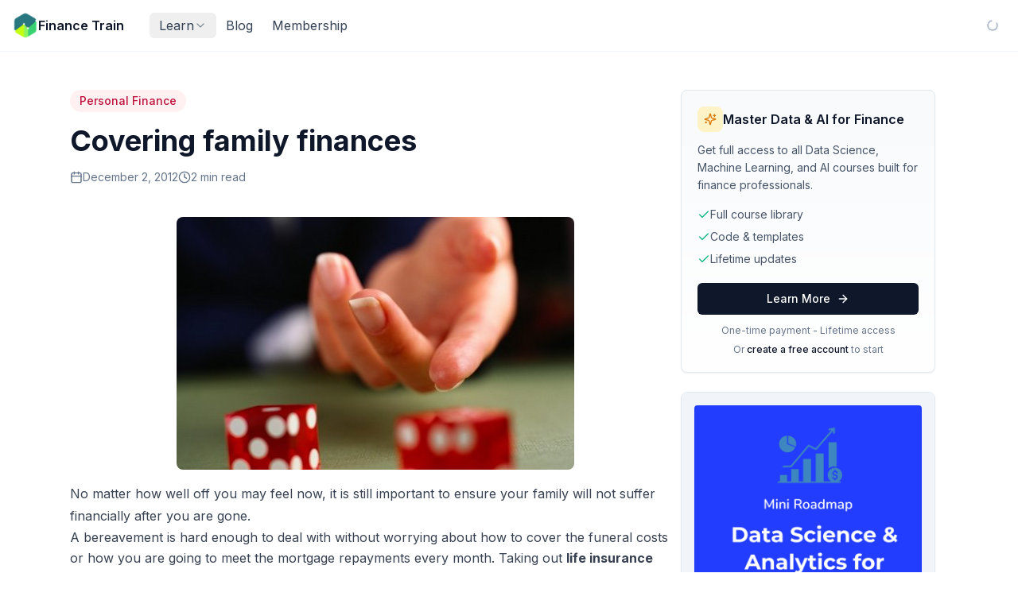

--- FILE ---
content_type: text/html; charset=utf-8
request_url: https://financetrain.com/covering-family-finances
body_size: 11998
content:
<!DOCTYPE html><html lang="en"><head><meta charSet="utf-8"/><meta name="viewport" content="width=device-width, initial-scale=1"/><link rel="stylesheet" href="/_next/static/chunks/665dc3aa4aa2d85c.css?dpl=dpl_2wgbZdBcKkVx93zwfBe6qxjYjQMY" data-precedence="next"/><link rel="stylesheet" href="/_next/static/chunks/e8c6a8a7e3b6ecf6.css?dpl=dpl_2wgbZdBcKkVx93zwfBe6qxjYjQMY" data-precedence="next"/><link rel="preload" as="script" fetchPriority="low" href="/_next/static/chunks/267e3a3c3dfaeb28.js?dpl=dpl_2wgbZdBcKkVx93zwfBe6qxjYjQMY"/><script src="/_next/static/chunks/4c66b1a9746291b5.js?dpl=dpl_2wgbZdBcKkVx93zwfBe6qxjYjQMY" async=""></script><script src="/_next/static/chunks/110104aaf1acc6c6.js?dpl=dpl_2wgbZdBcKkVx93zwfBe6qxjYjQMY" async=""></script><script src="/_next/static/chunks/393752ef7748ec37.js?dpl=dpl_2wgbZdBcKkVx93zwfBe6qxjYjQMY" async=""></script><script src="/_next/static/chunks/6ca383239460814a.js?dpl=dpl_2wgbZdBcKkVx93zwfBe6qxjYjQMY" async=""></script><script src="/_next/static/chunks/turbopack-a09cef3ad378dee5.js?dpl=dpl_2wgbZdBcKkVx93zwfBe6qxjYjQMY" async=""></script><script src="/_next/static/chunks/3d34a2fb523218d2.js?dpl=dpl_2wgbZdBcKkVx93zwfBe6qxjYjQMY" async=""></script><script src="/_next/static/chunks/6d30940948cc484a.js?dpl=dpl_2wgbZdBcKkVx93zwfBe6qxjYjQMY" async=""></script><script src="/_next/static/chunks/1bd58915509b7ae3.js?dpl=dpl_2wgbZdBcKkVx93zwfBe6qxjYjQMY" async=""></script><script src="/_next/static/chunks/db88c03a2aea473c.js?dpl=dpl_2wgbZdBcKkVx93zwfBe6qxjYjQMY" async=""></script><script src="/_next/static/chunks/4d904814b3f1900a.js?dpl=dpl_2wgbZdBcKkVx93zwfBe6qxjYjQMY" async=""></script><script src="/_next/static/chunks/99c325c312d8eab5.js?dpl=dpl_2wgbZdBcKkVx93zwfBe6qxjYjQMY" async=""></script><script src="/_next/static/chunks/c77989cb58d0cd2b.js?dpl=dpl_2wgbZdBcKkVx93zwfBe6qxjYjQMY" async=""></script><script src="/_next/static/chunks/38a8dbe2c5c26331.js?dpl=dpl_2wgbZdBcKkVx93zwfBe6qxjYjQMY" async=""></script><script src="/_next/static/chunks/a9acc05cdc504ee6.js?dpl=dpl_2wgbZdBcKkVx93zwfBe6qxjYjQMY" async=""></script><script src="/_next/static/chunks/da45483cba39b022.js?dpl=dpl_2wgbZdBcKkVx93zwfBe6qxjYjQMY" async=""></script><script src="/_next/static/chunks/0e145a2b21204429.js?dpl=dpl_2wgbZdBcKkVx93zwfBe6qxjYjQMY" async=""></script><link rel="preload" href="/_next/static/chunks/aaf8971248a692d0.css?dpl=dpl_2wgbZdBcKkVx93zwfBe6qxjYjQMY" as="style"/><link rel="preload" href="https://www.googletagmanager.com/gtag/js?id=G-FHWZJK7B9X" as="script"/><meta name="next-size-adjust" content=""/><script src="/_next/static/chunks/a6dad97d9634a72d.js?dpl=dpl_2wgbZdBcKkVx93zwfBe6qxjYjQMY" noModule=""></script></head><body class="inter_5901b7c6-module__ec5Qua__variable antialiased font-sans"><div hidden=""><!--$?--><template id="B:0"></template><!--/$--></div><!--$?--><template id="B:1"></template><!--/$--><script>requestAnimationFrame(function(){$RT=performance.now()});</script><script src="/_next/static/chunks/267e3a3c3dfaeb28.js?dpl=dpl_2wgbZdBcKkVx93zwfBe6qxjYjQMY" id="_R_" async=""></script><div hidden id="S:1"><template id="P:2"></template><template id="P:3"></template><!--$?--><template id="B:4"></template><!--/$--></div><script>(self.__next_f=self.__next_f||[]).push([0])</script><script src="/_next/static/chunks/a6dad97d9634a72d.js?dpl=dpl_2wgbZdBcKkVx93zwfBe6qxjYjQMY" noModule=""></script><link rel="preload" as="image" href="https://financetrain.sgp1.cdn.digitaloceanspaces.com/ft-logo-square-sm.png"/><link rel="preload" as="image" href="/sections/get-started.png"/><link rel="preload" as="image" href="/sections/python.png"/><link rel="preload" as="image" href="/sections/r-programming.png"/><link rel="preload" as="image" href="/sections/math.png"/><link rel="preload" as="image" href="/sections/data-analysis.png"/><link rel="preload" as="image" href="/sections/machine-learning.png"/><link rel="preload" as="image" href="/sections/ai.png"/><link rel="preload" as="image" href="/sections/finance.png"/><script src="/_next/static/chunks/c5273d98938dd787.js?dpl=dpl_2wgbZdBcKkVx93zwfBe6qxjYjQMY" async=""></script><script src="/_next/static/chunks/9c47879eded9917c.js?dpl=dpl_2wgbZdBcKkVx93zwfBe6qxjYjQMY" async=""></script><script src="/_next/static/chunks/0531064f1786bcef.js?dpl=dpl_2wgbZdBcKkVx93zwfBe6qxjYjQMY" async=""></script><div hidden id="S:4"><style>
#nprogress {
  pointer-events: none;
}

#nprogress .bar {
  background: #0ea5e9;

  position: fixed;
  z-index: 99999;
  top: 0;
  left: 0;

  width: 100%;
  height: 3px;
}

/* Fancy blur effect */
#nprogress .peg {
  display: block;
  position: absolute;
  right: 0px;
  width: 100px;
  height: 100%;
  box-shadow: 0 0 10px #0ea5e9, 0 0 5px #0ea5e9;
  opacity: 1.0;

  -webkit-transform: rotate(3deg) translate(0px, -4px);
      -ms-transform: rotate(3deg) translate(0px, -4px);
          transform: rotate(3deg) translate(0px, -4px);
}

/* Remove these to get rid of the spinner */
#nprogress .spinner {
  display: block;
  position: fixed;
  z-index: 1031;
  top: 15px;
  bottom: auto;
  right: 15px;
  left: auto;
}

#nprogress .spinner-icon {
  width: 18px;
  height: 18px;
  box-sizing: border-box;

  border: solid 2px transparent;
  border-top-color: #0ea5e9;
  border-left-color: #0ea5e9;
  border-radius: 50%;

  -webkit-animation: nprogress-spinner 400ms linear infinite;
          animation: nprogress-spinner 400ms linear infinite;
}

.nprogress-custom-parent {
  overflow: hidden;
  position: relative;
}

.nprogress-custom-parent #nprogress .spinner,
.nprogress-custom-parent #nprogress .bar {
  position: absolute;
}

@-webkit-keyframes nprogress-spinner {
  0%   { -webkit-transform: rotate(0deg); }
  100% { -webkit-transform: rotate(360deg); }
}
@keyframes nprogress-spinner {
  0%   { transform: rotate(0deg); }
  100% { transform: rotate(360deg); }
}
</style></div><script>$RB=[];$RV=function(a){$RT=performance.now();for(var b=0;b<a.length;b+=2){var c=a[b],e=a[b+1];null!==e.parentNode&&e.parentNode.removeChild(e);var f=c.parentNode;if(f){var g=c.previousSibling,h=0;do{if(c&&8===c.nodeType){var d=c.data;if("/$"===d||"/&"===d)if(0===h)break;else h--;else"$"!==d&&"$?"!==d&&"$~"!==d&&"$!"!==d&&"&"!==d||h++}d=c.nextSibling;f.removeChild(c);c=d}while(c);for(;e.firstChild;)f.insertBefore(e.firstChild,c);g.data="$";g._reactRetry&&requestAnimationFrame(g._reactRetry)}}a.length=0};
$RC=function(a,b){if(b=document.getElementById(b))(a=document.getElementById(a))?(a.previousSibling.data="$~",$RB.push(a,b),2===$RB.length&&("number"!==typeof $RT?requestAnimationFrame($RV.bind(null,$RB)):(a=performance.now(),setTimeout($RV.bind(null,$RB),2300>a&&2E3<a?2300-a:$RT+300-a)))):b.parentNode.removeChild(b)};$RC("B:4","S:4")</script><div hidden id="S:2"><div class="flex flex-col min-h-screen"><div class="sticky top-0 z-50 block"><header class="sticky top-0 z-50 w-full border-b border-slate-200/50 bg-white/80 backdrop-blur-xl transition-all duration-300"><div class="mx-auto h-16 px-4"><div class="flex items-center justify-between h-full gap-4"><div class="flex items-center gap-3"><button class="inline-flex lg:hidden h-10 w-10 items-center justify-center rounded-lg border border-slate-200/80 bg-white text-slate-500 transition-colors hover:bg-slate-50 hover:text-slate-900 focus:outline-none focus-visible:ring-2 focus-visible:ring-slate-400" aria-label="Toggle sidebar"><svg xmlns="http://www.w3.org/2000/svg" width="24" height="24" viewBox="0 0 24 24" fill="none" stroke="currentColor" stroke-width="2" stroke-linecap="round" stroke-linejoin="round" class="lucide lucide-panel-left h-5 w-5"><rect width="18" height="18" x="3" y="3" rx="2"></rect><path d="M9 3v18"></path></svg></button><a class="flex items-center gap-2 transition-opacity hover:opacity-80" href="/"><img src="https://financetrain.sgp1.cdn.digitaloceanspaces.com/ft-logo-square-sm.png" alt="Finance Train Logo" class="h-8 w-8"/><span class="hidden sm:inline font-semibold text-slate-900">Finance Train</span></a><nav class="hidden lg:flex items-center ml-8"><div class="flex items-center gap-4"><button class="flex items-center gap-1 text-base transition-colors duration-200 whitespace-nowrap outline-none px-3 py-1 rounded-md text-slate-700 hover:text-slate-900" type="button" id="radix-_R_t5db_" aria-haspopup="menu" aria-expanded="false" data-state="closed">Learn<svg xmlns="http://www.w3.org/2000/svg" width="24" height="24" viewBox="0 0 24 24" fill="none" stroke="currentColor" stroke-width="2" stroke-linecap="round" stroke-linejoin="round" class="lucide lucide-chevron-down h-4 w-4 opacity-60"><path d="m6 9 6 6 6-6"></path></svg></button><a class="text-base transition-colors duration-200 whitespace-nowrap px-3 py-1 rounded-md text-slate-700 hover:text-slate-900" href="/blog">Blog</a><a class="text-base transition-colors duration-200 whitespace-nowrap px-3 py-1 rounded-md text-slate-700 hover:text-slate-900" href="/membership">Membership</a></div></nav></div><div class="flex items-center gap-2 flex-shrink-0"><div class="w-8 h-8 flex items-center justify-center"><svg xmlns="http://www.w3.org/2000/svg" width="24" height="24" viewBox="0 0 24 24" fill="none" stroke="currentColor" stroke-width="2" stroke-linecap="round" stroke-linejoin="round" class="lucide lucide-loader-circle w-4 h-4 animate-spin text-slate-400"><path d="M21 12a9 9 0 1 1-6.219-8.56"></path></svg></div></div></div></div></header></div><div class="fixed inset-0 bg-black/50 z-40 lg:hidden transition-opacity duration-300 opacity-0 pointer-events-none"></div><aside class="fixed left-0 inset-y-0 bg-slate-50 border-r border-slate-200/80 z-50 flex flex-col transition-all duration-300 -translate-x-full lg:-translate-x-full lg:w-64 w-72 lg:z-40"><div class="flex flex-col h-full lg:pt-16"><div class="flex-shrink-0 p-3 border-b border-slate-200/80 lg:hidden"><div class="flex items-center justify-between"><a class="flex items-center gap-2" href="/"><img src="https://financetrain.sgp1.cdn.digitaloceanspaces.com/ft-logo-square-sm.png" alt="Finance Train" class="h-8 w-8"/><span class="font-semibold text-slate-900">Finance Train</span></a><button class="p-1.5 rounded-lg hover:bg-white/60 text-slate-400 hover:text-slate-600 transition-all"><svg xmlns="http://www.w3.org/2000/svg" width="24" height="24" viewBox="0 0 24 24" fill="none" stroke="currentColor" stroke-width="2" stroke-linecap="round" stroke-linejoin="round" class="lucide lucide-x w-5 h-5 lg:hidden"><path d="M18 6 6 18"></path><path d="m6 6 12 12"></path></svg></button></div></div><nav class="flex-1 overflow-y-auto p-2"><div class="space-y-1"><a class="flex items-center rounded-lg text-sm font-medium transition-all gap-3 px-3 py-2.5 text-slate-600 hover:bg-white/60 hover:text-slate-900" href="/"><svg xmlns="http://www.w3.org/2000/svg" width="24" height="24" viewBox="0 0 24 24" fill="none" stroke="currentColor" stroke-width="2" stroke-linecap="round" stroke-linejoin="round" class="lucide lucide-house w-5 h-5 flex-shrink-0 text-slate-400"><path d="M15 21v-8a1 1 0 0 0-1-1h-4a1 1 0 0 0-1 1v8"></path><path d="M3 10a2 2 0 0 1 .709-1.528l7-5.999a2 2 0 0 1 2.582 0l7 5.999A2 2 0 0 1 21 10v9a2 2 0 0 1-2 2H5a2 2 0 0 1-2-2z"></path></svg><span class="">Home</span></a><div><div class="flex items-center gap-3 px-3 py-2.5 rounded-lg text-sm font-medium transition-all text-slate-600 hover:bg-white/60 hover:text-slate-900"><a class="flex items-center gap-3 flex-1" href="/learn"><svg xmlns="http://www.w3.org/2000/svg" width="24" height="24" viewBox="0 0 24 24" fill="none" stroke="currentColor" stroke-width="2" stroke-linecap="round" stroke-linejoin="round" class="lucide lucide-book-open w-5 h-5 flex-shrink-0 text-slate-400"><path d="M12 7v14"></path><path d="M3 18a1 1 0 0 1-1-1V4a1 1 0 0 1 1-1h5a4 4 0 0 1 4 4 4 4 0 0 1 4-4h5a1 1 0 0 1 1 1v13a1 1 0 0 1-1 1h-6a3 3 0 0 0-3 3 3 3 0 0 0-3-3z"></path></svg><span>Learn</span></a><button class="p-1 hover:bg-slate-200/50 rounded"><svg xmlns="http://www.w3.org/2000/svg" width="24" height="24" viewBox="0 0 24 24" fill="none" stroke="currentColor" stroke-width="2" stroke-linecap="round" stroke-linejoin="round" class="lucide lucide-chevron-right w-4 h-4 text-slate-400 transition-transform rotate-90"><path d="m9 18 6-6-6-6"></path></svg></button></div><div class="ml-4 mt-1 space-y-0.5 border-l border-slate-200 pl-3"><a class="flex items-center gap-2 px-2 py-1.5 rounded text-sm transition-colors text-slate-500 hover:text-slate-900" href="/learn/getting-started"><img src="/sections/get-started.png" alt="Getting Started" class="w-5 h-5 object-contain"/><span>Getting Started</span></a><a class="flex items-center gap-2 px-2 py-1.5 rounded text-sm transition-colors text-slate-500 hover:text-slate-900" href="/learn/python"><img src="/sections/python.png" alt="Python" class="w-5 h-5 object-contain"/><span>Python</span></a><a class="flex items-center gap-2 px-2 py-1.5 rounded text-sm transition-colors text-slate-500 hover:text-slate-900" href="/learn/r-programming"><img src="/sections/r-programming.png" alt="R Programming" class="w-5 h-5 object-contain"/><span>R Programming</span></a><a class="flex items-center gap-2 px-2 py-1.5 rounded text-sm transition-colors text-slate-500 hover:text-slate-900" href="/learn/quantitative-foundations"><img src="/sections/math.png" alt="Quantitative Foundations" class="w-5 h-5 object-contain"/><span>Quantitative Foundations</span></a><a class="flex items-center gap-2 px-2 py-1.5 rounded text-sm transition-colors text-slate-500 hover:text-slate-900" href="/learn/data-analysis"><img src="/sections/data-analysis.png" alt="Data Analysis" class="w-5 h-5 object-contain"/><span>Data Analysis</span></a><a class="flex items-center gap-2 px-2 py-1.5 rounded text-sm transition-colors text-slate-500 hover:text-slate-900" href="/learn/machine-learning"><img src="/sections/machine-learning.png" alt="Machine Learning" class="w-5 h-5 object-contain"/><span>Machine Learning</span></a><a class="flex items-center gap-2 px-2 py-1.5 rounded text-sm transition-colors text-slate-500 hover:text-slate-900" href="/learn/artificial-intelligence"><img src="/sections/ai.png" alt="AI" class="w-5 h-5 object-contain"/><span>AI</span></a><a class="flex items-center gap-2 px-2 py-1.5 rounded text-sm transition-colors text-slate-500 hover:text-slate-900" href="/learn/finance-applications"><img src="/sections/finance.png" alt="Finance Apps" class="w-5 h-5 object-contain"/><span>Finance Apps</span></a></div></div><a class="flex items-center rounded-lg text-sm font-medium transition-all gap-3 px-3 py-2.5 text-slate-600 hover:bg-white/60 hover:text-slate-900" href="/blog"><svg xmlns="http://www.w3.org/2000/svg" width="24" height="24" viewBox="0 0 24 24" fill="none" stroke="currentColor" stroke-width="2" stroke-linecap="round" stroke-linejoin="round" class="lucide lucide-file-text w-5 h-5 flex-shrink-0 text-slate-400"><path d="M15 2H6a2 2 0 0 0-2 2v16a2 2 0 0 0 2 2h12a2 2 0 0 0 2-2V7Z"></path><path d="M14 2v4a2 2 0 0 0 2 2h4"></path><path d="M10 9H8"></path><path d="M16 13H8"></path><path d="M16 17H8"></path></svg><span class="">Blog</span></a><a class="flex items-center rounded-lg text-sm font-medium transition-all gap-3 px-3 py-2.5 text-slate-600 hover:bg-white/60 hover:text-slate-900" href="/tools"><svg xmlns="http://www.w3.org/2000/svg" width="24" height="24" viewBox="0 0 24 24" fill="none" stroke="currentColor" stroke-width="2" stroke-linecap="round" stroke-linejoin="round" class="lucide lucide-wrench w-5 h-5 flex-shrink-0 text-slate-400"><path d="M14.7 6.3a1 1 0 0 0 0 1.4l1.6 1.6a1 1 0 0 0 1.4 0l3.77-3.77a6 6 0 0 1-7.94 7.94l-6.91 6.91a2.12 2.12 0 0 1-3-3l6.91-6.91a6 6 0 0 1 7.94-7.94l-3.76 3.76z"></path></svg><span class="">Tools</span></a><a class="flex items-center rounded-lg text-sm font-medium transition-all gap-3 px-3 py-2.5 text-slate-600 hover:bg-white/60 hover:text-slate-900" href="/membership"><svg xmlns="http://www.w3.org/2000/svg" width="24" height="24" viewBox="0 0 24 24" fill="none" stroke="currentColor" stroke-width="2" stroke-linecap="round" stroke-linejoin="round" class="lucide lucide-credit-card w-5 h-5 flex-shrink-0 text-slate-400"><rect width="20" height="14" x="2" y="5" rx="2"></rect><line x1="2" x2="22" y1="10" y2="10"></line></svg><span class="">Membership</span></a></div></nav><div class="flex-shrink-0 p-2 border-t border-slate-200/80 lg:hidden"><div class="space-y-2"><a href="/sign-in"><button class="inline-flex items-center justify-center gap-2 whitespace-nowrap text-sm font-medium ring-offset-white transition-colors focus-visible:outline-none focus-visible:ring-2 focus-visible:ring-neutral-950 focus-visible:ring-offset-2 disabled:pointer-events-none disabled:opacity-50 [&amp;_svg]:pointer-events-none [&amp;_svg]:size-4 [&amp;_svg]:shrink-0 dark:ring-offset-neutral-950 dark:focus-visible:ring-neutral-300 text-neutral-50 dark:bg-neutral-50 dark:text-neutral-900 dark:hover:bg-neutral-50/90 h-9 rounded-md px-3 w-full bg-slate-900 hover:bg-slate-800">Sign In</button></a><a href="/sign-up"><button class="inline-flex items-center justify-center gap-2 whitespace-nowrap text-sm font-medium ring-offset-white transition-colors focus-visible:outline-none focus-visible:ring-2 focus-visible:ring-neutral-950 focus-visible:ring-offset-2 disabled:pointer-events-none disabled:opacity-50 [&amp;_svg]:pointer-events-none [&amp;_svg]:size-4 [&amp;_svg]:shrink-0 dark:ring-offset-neutral-950 dark:focus-visible:ring-neutral-300 border border-neutral-200 bg-white hover:bg-neutral-100 hover:text-neutral-900 dark:border-neutral-800 dark:bg-neutral-950 dark:hover:bg-neutral-800 dark:hover:text-neutral-50 h-9 rounded-md px-3 w-full">Create Account</button></a></div></div></div></aside><main class="flex-1 transition-all duration-300"><div class="w-full mx-auto"><!--&--><!--&--><template id="P:5"></template><!--$?--><template id="B:6"></template><!--/$--><!--/&--><!--/&--></div><footer class="bg-slate-50 border-t border-slate-200 site-footer"><div class="max-w-6xl mx-auto px-4 py-12"><div class="grid grid-cols-2 md:grid-cols-4 gap-8"><div class="col-span-2 md:col-span-1"><a class="inline-block" href="/"><span class="text-xl font-bold text-slate-900">Finance Train</span></a><p class="mt-3 text-sm text-slate-600 max-w-xs">Learn data science and AI skills for finance through practical courses and tutorials.</p></div><div><h3 class="font-semibold text-slate-900 mb-3">Learn</h3><ul class="space-y-2"><li><a class="text-sm text-slate-600 hover:text-sky-600 transition-colors" href="/learn">Learning Path</a></li><li><a class="text-sm text-slate-600 hover:text-sky-600 transition-colors" href="/blog">Blog</a></li><li><a class="text-sm text-slate-600 hover:text-sky-600 transition-colors" href="/legacy">Finance Fundamentals</a></li></ul></div><div><h3 class="font-semibold text-slate-900 mb-3">Resources</h3><ul class="space-y-2"><li><a class="text-sm text-slate-600 hover:text-sky-600 transition-colors" href="/tools">Tools</a></li><li><a class="text-sm text-slate-600 hover:text-sky-600 transition-colors" href="/tables">Tables</a></li><li><a class="text-sm text-slate-600 hover:text-sky-600 transition-colors" href="/calculators">Calculators</a></li><li><a class="text-sm text-slate-600 hover:text-sky-600 transition-colors" href="/membership">Membership</a></li></ul></div><div><h3 class="font-semibold text-slate-900 mb-3">Company</h3><ul class="space-y-2"><li><a class="text-sm text-slate-600 hover:text-sky-600 transition-colors" href="/resources/about-us">About</a></li><li><a class="text-sm text-slate-600 hover:text-sky-600 transition-colors" href="/resources/contact-us">Contact</a></li><li><a class="text-sm text-slate-600 hover:text-sky-600 transition-colors" href="/resources/privacy-policy">Privacy</a></li><li><a class="text-sm text-slate-600 hover:text-sky-600 transition-colors" href="/resources/terms">Terms</a></li></ul></div></div><div class="mt-12 pt-6 border-t border-slate-200"><p class="text-sm text-slate-500 text-center">© <!-- -->2026<!-- --> Finance Train. All rights reserved.</p></div></div></footer></main></div></div><script>$RS=function(a,b){a=document.getElementById(a);b=document.getElementById(b);for(a.parentNode.removeChild(a);a.firstChild;)b.parentNode.insertBefore(a.firstChild,b);b.parentNode.removeChild(b)};$RS("S:2","P:2")</script><div hidden id="S:3"></div><script>$RS("S:3","P:3")</script><script>self.__next_f.push([1,"1:\"$Sreact.fragment\"\n2:I[134377,[\"/_next/static/chunks/3d34a2fb523218d2.js?dpl=dpl_2wgbZdBcKkVx93zwfBe6qxjYjQMY\",\"/_next/static/chunks/6d30940948cc484a.js?dpl=dpl_2wgbZdBcKkVx93zwfBe6qxjYjQMY\",\"/_next/static/chunks/1bd58915509b7ae3.js?dpl=dpl_2wgbZdBcKkVx93zwfBe6qxjYjQMY\",\"/_next/static/chunks/db88c03a2aea473c.js?dpl=dpl_2wgbZdBcKkVx93zwfBe6qxjYjQMY\",\"/_next/static/chunks/4d904814b3f1900a.js?dpl=dpl_2wgbZdBcKkVx93zwfBe6qxjYjQMY\",\"/_next/static/chunks/99c325c312d8eab5.js?dpl=dpl_2wgbZdBcKkVx93zwfBe6qxjYjQMY\",\"/_next/static/chunks/c77989cb58d0cd2b.js?dpl=dpl_2wgbZdBcKkVx93zwfBe6qxjYjQMY\"],\"default\"]\n3:\"$Sreact.suspense\"\n4:I[573941,[\"/_next/static/chunks/3d34a2fb523218d2.js?dpl=dpl_2wgbZdBcKkVx93zwfBe6qxjYjQMY\",\"/_next/static/chunks/6d30940948cc484a.js?dpl=dpl_2wgbZdBcKkVx93zwfBe6qxjYjQMY\",\"/_next/static/chunks/1bd58915509b7ae3.js?dpl=dpl_2wgbZdBcKkVx93zwfBe6qxjYjQMY\",\"/_next/static/chunks/db88c03a2aea473c.js?dpl=dpl_2wgbZdBcKkVx93zwfBe6qxjYjQMY\",\"/_next/static/chunks/4d904814b3f1900a.js?dpl=dpl_2wgbZdBcKkVx93zwfBe6qxjYjQMY\",\"/_next/static/chunks/99c325c312d8eab5.js?dpl=dpl_2wgbZdBcKkVx93zwfBe6qxjYjQMY\",\"/_next/static/chunks/c77989cb58d0cd2b.js?dpl=dpl_2wgbZdBcKkVx93zwfBe6qxjYjQMY\"],\"default\"]\n5:I[829597,[\"/_next/static/chunks/3d34a2fb523218d2.js?dpl=dpl_2wgbZdBcKkVx93zwfBe6qxjYjQMY\",\"/_next/static/chunks/6d30940948cc484a.js?dpl=dpl_2wgbZdBcKkVx93zwfBe6qxjYjQMY\",\"/_next/static/chunks/1bd58915509b7ae3.js?dpl=dpl_2wgbZdBcKkVx93zwfBe6qxjYjQMY\",\"/_next/static/chunks/db88c03a2aea473c.js?dpl=dpl_2wgbZdBcKkVx93zwfBe6qxjYjQMY\",\"/_next/static/chunks/4d904814b3f1900a.js?dpl=dpl_2wgbZdBcKkVx93zwfBe6qxjYjQMY\",\"/_next/static/chunks/99c325c312d8eab5.js?dpl=dpl_2wgbZdBcKkVx93zwfBe6qxjYjQMY\",\"/_next/static/chunks/c77989cb58d0cd2b.js?dpl=dpl_2wgbZdBcKkVx93zwfBe6qxjYjQMY\"],\"AppLayout\"]\n6:I[339756,[\"/_next/static/chunks/38a8dbe2c5c26331.js?dpl=dpl_2wgbZdBcKkVx93zwfBe6qxjYjQMY\",\"/_next/static/chunks/a9acc05cdc504ee6.js?dpl=dpl_2wgbZdBcKkVx93zwfBe6qxjYjQMY\"],\"default\"]\n7:I[408821,[\"/_next/static/chunks/3d34a2fb523218d2.js?dpl=dpl_2wgbZdBcKkVx93zwfBe6qxjYjQMY\",\"/_next/static/chunks/6d30940948cc484a.js?dpl=dpl_2wgbZdBcKkVx93zwfBe6qxjYjQMY\",\"/_next/static/chunks/1bd58915509b7ae3.js?dpl=dpl_2wgbZdBcKkVx93zwfBe6qxjYjQMY\",\"/_next/static/chunks/db88c03a2aea473c.js?dpl=dpl_2wgbZdBcKkVx93zwfBe6qxjYjQMY\",\"/_next/static/chunks/4d904814b3f1900a.js?dpl=dpl_2wgbZdBcKkVx93zwfBe6qxjYjQMY\",\"/_next/static/chunks/99c325c312d8eab5.js?dpl=dpl_2wgbZdBcKkVx93zwfBe6qxjYjQMY\",\"/_next/static/chunks/c77989cb58d0cd2b.js?dpl=dpl_2wgbZdBcKkVx93zwfBe6qxjYjQMY\",\"/_next/static/chunks/da45483cba39b022.js?dpl=dpl_2wgbZdBcKkVx93zwfBe6qxjYjQMY\"],\"default\"]\n8:I[837457,[\"/_next/static/chunks/38a8dbe2c5c26331.js?dpl=dpl_2wgbZdBcKkVx93zwfBe6qxjYjQMY\",\"/_next/static/chunks/a9acc05cdc504ee6.js?dpl=dpl_2wgbZdBcKkVx93zwfBe6qxjYjQMY\"],\"default\"]\n9:I[636768,[\"/_next/static/chunks/3d34a2fb523218d2.js?dpl=dpl_2wgbZdBcKkVx93zwfBe6qxjYjQMY\",\"/_next/static/chunks/6d30940948cc484a.js?dpl=dpl_2wgbZdBcKkVx93zwfBe6qxjYjQMY\",\"/_next/static/chunks/1bd58915509b7ae3.js?dpl=dpl_2wgbZdBcKkVx93zwfBe6qxjYjQMY\",\"/_next/static/chunks/db88c03a2aea473c.js?dpl=dpl_2wgbZdBcKkVx93zwfBe6qxjYjQMY\",\"/_next/static/chunks/4d904814b3f1900a.js?dpl=dpl_2wgbZdBcKkVx93zwfBe6qxjYjQMY\",\"/_next/static/chunks/99c325c312d8eab5.js?dpl=dpl_2wgbZdBcKkVx93zwfBe6qxjYjQMY\",\"/_next/static/chunks/c77989cb58d0cd2b.js?dpl=dpl_2wgbZdBcKkVx93zwfBe6qxjYjQMY\",\"/_next/static/chunks/0e145a2b21204429.js?dpl=dpl_2wgbZdBcKkVx93zwfBe6qxjYjQMY\"],\"default\"]\na:I[364828,[\"/_next/static/chunks/3d34a2fb523218d2.js?dpl=dpl_2wgbZdBcKkVx93zwfBe6qxjYjQMY\",\"/_next/static/chunks/6d30940948cc484a.js?dpl=dpl_2wgbZdBcKkVx93zwfBe6qxjYjQMY\",\"/_next/static/chunks/1bd58915509b7ae3.js?dpl=dpl_2wgbZdBcKkVx93zwfBe6qxjYjQMY\",\"/_next/static/chunks/db88c03a2aea473c.js?dpl=dpl_2wgbZdBcKkVx93zwfBe6qxjYjQMY\",\"/_next/static/chunks/4d904814b3f1900a.js?dpl=dpl_2wgbZdBcKkVx93zwfBe6qxjYjQMY\",\"/_next/static/chunks/99c325c312d8eab5.js?dpl=dpl_2wgbZdBcKkVx93zwfBe6qxjYjQMY\",\"/_next/static/chunks/c77989cb58d0cd2b.js?dpl=dpl_2wgbZdBcKkVx93zwfBe6qxjYjQMY\"],\"default\"]\nc:I[897367,[\"/_next/"])</script><script>self.__next_f.push([1,"static/chunks/38a8dbe2c5c26331.js?dpl=dpl_2wgbZdBcKkVx93zwfBe6qxjYjQMY\",\"/_next/static/chunks/a9acc05cdc504ee6.js?dpl=dpl_2wgbZdBcKkVx93zwfBe6qxjYjQMY\"],\"OutletBoundary\"]\ne:I[897367,[\"/_next/static/chunks/38a8dbe2c5c26331.js?dpl=dpl_2wgbZdBcKkVx93zwfBe6qxjYjQMY\",\"/_next/static/chunks/a9acc05cdc504ee6.js?dpl=dpl_2wgbZdBcKkVx93zwfBe6qxjYjQMY\"],\"ViewportBoundary\"]\n10:I[897367,[\"/_next/static/chunks/38a8dbe2c5c26331.js?dpl=dpl_2wgbZdBcKkVx93zwfBe6qxjYjQMY\",\"/_next/static/chunks/a9acc05cdc504ee6.js?dpl=dpl_2wgbZdBcKkVx93zwfBe6qxjYjQMY\"],\"MetadataBoundary\"]\n12:I[168027,[],\"default\"]\n:HL[\"/_next/static/chunks/665dc3aa4aa2d85c.css?dpl=dpl_2wgbZdBcKkVx93zwfBe6qxjYjQMY\",\"style\"]\n:HL[\"/_next/static/chunks/e8c6a8a7e3b6ecf6.css?dpl=dpl_2wgbZdBcKkVx93zwfBe6qxjYjQMY\",\"style\"]\n:HL[\"/_next/static/media/83afe278b6a6bb3c-s.p.3a6ba036.woff2\",\"font\",{\"crossOrigin\":\"\",\"type\":\"font/woff2\"}]\n:HL[\"/_next/static/chunks/aaf8971248a692d0.css?dpl=dpl_2wgbZdBcKkVx93zwfBe6qxjYjQMY\",\"style\"]\n"])</script><script>self.__next_f.push([1,"0:{\"P\":null,\"b\":\"zp0vV99WY7XpeVB7d-W4-\",\"c\":[\"\",\"covering-family-finances\"],\"q\":\"\",\"i\":false,\"f\":[[[\"\",{\"children\":[[\"slug\",\"covering-family-finances\",\"d\"],{\"children\":[\"__PAGE__\",{}]}]},\"$undefined\",\"$undefined\",true],[[\"$\",\"$1\",\"c\",{\"children\":[[[\"$\",\"link\",\"0\",{\"rel\":\"stylesheet\",\"href\":\"/_next/static/chunks/665dc3aa4aa2d85c.css?dpl=dpl_2wgbZdBcKkVx93zwfBe6qxjYjQMY\",\"precedence\":\"next\",\"crossOrigin\":\"$undefined\",\"nonce\":\"$undefined\"}],[\"$\",\"link\",\"1\",{\"rel\":\"stylesheet\",\"href\":\"/_next/static/chunks/e8c6a8a7e3b6ecf6.css?dpl=dpl_2wgbZdBcKkVx93zwfBe6qxjYjQMY\",\"precedence\":\"next\",\"crossOrigin\":\"$undefined\",\"nonce\":\"$undefined\"}],[\"$\",\"script\",\"script-0\",{\"src\":\"/_next/static/chunks/3d34a2fb523218d2.js?dpl=dpl_2wgbZdBcKkVx93zwfBe6qxjYjQMY\",\"async\":true,\"nonce\":\"$undefined\"}],[\"$\",\"script\",\"script-1\",{\"src\":\"/_next/static/chunks/6d30940948cc484a.js?dpl=dpl_2wgbZdBcKkVx93zwfBe6qxjYjQMY\",\"async\":true,\"nonce\":\"$undefined\"}],[\"$\",\"script\",\"script-2\",{\"src\":\"/_next/static/chunks/1bd58915509b7ae3.js?dpl=dpl_2wgbZdBcKkVx93zwfBe6qxjYjQMY\",\"async\":true,\"nonce\":\"$undefined\"}],[\"$\",\"script\",\"script-3\",{\"src\":\"/_next/static/chunks/db88c03a2aea473c.js?dpl=dpl_2wgbZdBcKkVx93zwfBe6qxjYjQMY\",\"async\":true,\"nonce\":\"$undefined\"}],[\"$\",\"script\",\"script-4\",{\"src\":\"/_next/static/chunks/4d904814b3f1900a.js?dpl=dpl_2wgbZdBcKkVx93zwfBe6qxjYjQMY\",\"async\":true,\"nonce\":\"$undefined\"}],[\"$\",\"script\",\"script-5\",{\"src\":\"/_next/static/chunks/99c325c312d8eab5.js?dpl=dpl_2wgbZdBcKkVx93zwfBe6qxjYjQMY\",\"async\":true,\"nonce\":\"$undefined\"}],[\"$\",\"script\",\"script-6\",{\"src\":\"/_next/static/chunks/c77989cb58d0cd2b.js?dpl=dpl_2wgbZdBcKkVx93zwfBe6qxjYjQMY\",\"async\":true,\"nonce\":\"$undefined\"}]],[\"$\",\"html\",null,{\"lang\":\"en\",\"children\":[[\"$\",\"head\",null,{\"children\":[\"$\",\"$L2\",null,{}]}],[\"$\",\"body\",null,{\"className\":\"inter_5901b7c6-module__ec5Qua__variable antialiased font-sans\",\"children\":[\"$\",\"$3\",null,{\"fallback\":null,\"children\":[\"$\",\"$L4\",null,{\"children\":[[\"$\",\"$L5\",null,{\"children\":[\"$\",\"$L6\",null,{\"parallelRouterKey\":\"children\",\"error\":\"$7\",\"errorStyles\":[],\"errorScripts\":[[\"$\",\"script\",\"script-0\",{\"src\":\"/_next/static/chunks/da45483cba39b022.js?dpl=dpl_2wgbZdBcKkVx93zwfBe6qxjYjQMY\",\"async\":true}]],\"template\":[\"$\",\"$L8\",null,{}],\"templateStyles\":\"$undefined\",\"templateScripts\":\"$undefined\",\"notFound\":[[\"$\",\"$L9\",null,{}],[]],\"forbidden\":\"$undefined\",\"unauthorized\":\"$undefined\"}]}],[\"$\",\"$La\",null,{}]]}]}]}]]}]]}],{\"children\":[[\"$\",\"$1\",\"c\",{\"children\":[null,[\"$\",\"$L6\",null,{\"parallelRouterKey\":\"children\",\"error\":\"$undefined\",\"errorStyles\":\"$undefined\",\"errorScripts\":\"$undefined\",\"template\":[\"$\",\"$L8\",null,{}],\"templateStyles\":\"$undefined\",\"templateScripts\":\"$undefined\",\"notFound\":\"$undefined\",\"forbidden\":\"$undefined\",\"unauthorized\":\"$undefined\"}]]}],{\"children\":[[\"$\",\"$1\",\"c\",{\"children\":[\"$Lb\",[[\"$\",\"link\",\"0\",{\"rel\":\"stylesheet\",\"href\":\"/_next/static/chunks/aaf8971248a692d0.css?dpl=dpl_2wgbZdBcKkVx93zwfBe6qxjYjQMY\",\"precedence\":\"next\",\"crossOrigin\":\"$undefined\",\"nonce\":\"$undefined\"}],[\"$\",\"script\",\"script-0\",{\"src\":\"/_next/static/chunks/c5273d98938dd787.js?dpl=dpl_2wgbZdBcKkVx93zwfBe6qxjYjQMY\",\"async\":true,\"nonce\":\"$undefined\"}],[\"$\",\"script\",\"script-1\",{\"src\":\"/_next/static/chunks/9c47879eded9917c.js?dpl=dpl_2wgbZdBcKkVx93zwfBe6qxjYjQMY\",\"async\":true,\"nonce\":\"$undefined\"}],[\"$\",\"script\",\"script-2\",{\"src\":\"/_next/static/chunks/0531064f1786bcef.js?dpl=dpl_2wgbZdBcKkVx93zwfBe6qxjYjQMY\",\"async\":true,\"nonce\":\"$undefined\"}]],[\"$\",\"$Lc\",null,{\"children\":[\"$\",\"$3\",null,{\"name\":\"Next.MetadataOutlet\",\"children\":\"$@d\"}]}]]}],{},null,false,false]},null,false,false]},null,false,false],[\"$\",\"$1\",\"h\",{\"children\":[null,[\"$\",\"$Le\",null,{\"children\":\"$Lf\"}],[\"$\",\"div\",null,{\"hidden\":true,\"children\":[\"$\",\"$L10\",null,{\"children\":[\"$\",\"$3\",null,{\"name\":\"Next.Metadata\",\"children\":\"$L11\"}]}]}],[\"$\",\"meta\",null,{\"name\":\"next-size-adjust\",\"content\":\"\"}]]}],false]],\"m\":\"$undefined\",\"G\":[\"$12\",[]],\"S\":false}\n"])</script><script>self.__next_f.push([1,"f:[[\"$\",\"meta\",\"0\",{\"charSet\":\"utf-8\"}],[\"$\",\"meta\",\"1\",{\"name\":\"viewport\",\"content\":\"width=device-width, initial-scale=1\"}]]\n"])</script><script>self.__next_f.push([1,"13:I[27201,[\"/_next/static/chunks/38a8dbe2c5c26331.js?dpl=dpl_2wgbZdBcKkVx93zwfBe6qxjYjQMY\",\"/_next/static/chunks/a9acc05cdc504ee6.js?dpl=dpl_2wgbZdBcKkVx93zwfBe6qxjYjQMY\"],\"IconMark\"]\n14:I[522016,[\"/_next/static/chunks/3d34a2fb523218d2.js?dpl=dpl_2wgbZdBcKkVx93zwfBe6qxjYjQMY\",\"/_next/static/chunks/6d30940948cc484a.js?dpl=dpl_2wgbZdBcKkVx93zwfBe6qxjYjQMY\",\"/_next/static/chunks/1bd58915509b7ae3.js?dpl=dpl_2wgbZdBcKkVx93zwfBe6qxjYjQMY\",\"/_next/static/chunks/db88c03a2aea473c.js?dpl=dpl_2wgbZdBcKkVx93zwfBe6qxjYjQMY\",\"/_next/static/chunks/4d904814b3f1900a.js?dpl=dpl_2wgbZdBcKkVx93zwfBe6qxjYjQMY\",\"/_next/static/chunks/99c325c312d8eab5.js?dpl=dpl_2wgbZdBcKkVx93zwfBe6qxjYjQMY\",\"/_next/static/chunks/c77989cb58d0cd2b.js?dpl=dpl_2wgbZdBcKkVx93zwfBe6qxjYjQMY\",\"/_next/static/chunks/c5273d98938dd787.js?dpl=dpl_2wgbZdBcKkVx93zwfBe6qxjYjQMY\",\"/_next/static/chunks/9c47879eded9917c.js?dpl=dpl_2wgbZdBcKkVx93zwfBe6qxjYjQMY\",\"/_next/static/chunks/0531064f1786bcef.js?dpl=dpl_2wgbZdBcKkVx93zwfBe6qxjYjQMY\"],\"\"]\n16:I[604522,[\"/_next/static/chunks/3d34a2fb523218d2.js?dpl=dpl_2wgbZdBcKkVx93zwfBe6qxjYjQMY\",\"/_next/static/chunks/6d30940948cc484a.js?dpl=dpl_2wgbZdBcKkVx93zwfBe6qxjYjQMY\",\"/_next/static/chunks/1bd58915509b7ae3.js?dpl=dpl_2wgbZdBcKkVx93zwfBe6qxjYjQMY\",\"/_next/static/chunks/db88c03a2aea473c.js?dpl=dpl_2wgbZdBcKkVx93zwfBe6qxjYjQMY\",\"/_next/static/chunks/4d904814b3f1900a.js?dpl=dpl_2wgbZdBcKkVx93zwfBe6qxjYjQMY\",\"/_next/static/chunks/99c325c312d8eab5.js?dpl=dpl_2wgbZdBcKkVx93zwfBe6qxjYjQMY\",\"/_next/static/chunks/c77989cb58d0cd2b.js?dpl=dpl_2wgbZdBcKkVx93zwfBe6qxjYjQMY\",\"/_next/static/chunks/c5273d98938dd787.js?dpl=dpl_2wgbZdBcKkVx93zwfBe6qxjYjQMY\",\"/_next/static/chunks/9c47879eded9917c.js?dpl=dpl_2wgbZdBcKkVx93zwfBe6qxjYjQMY\",\"/_next/static/chunks/0531064f1786bcef.js?dpl=dpl_2wgbZdBcKkVx93zwfBe6qxjYjQMY\"],\"EnhancedPaywall\"]\n19:I[821179,[\"/_next/static/chunks/3d34a2fb523218d2.js?dpl=dpl_2wgbZdBcKkVx93zwfBe6qxjYjQMY\",\"/_next/static/chunks/6d30940948cc484a.js?dpl=dpl_2wgbZdBcKkVx93zwfBe6qxjYjQMY\",\"/_next/static/chunks/1bd58915509b7ae3.js?dpl=dpl_2wgbZdBcKkVx93zwfBe6qxjYjQMY\",\"/_next/static/chunks/db88c03a2aea473c.js?dpl=dpl_2wgbZdBcKkVx93zwfBe6qxjYjQMY\",\"/_next/static/chunks/4d904814b3f1900a.js?dpl=dpl_2wgbZdBcKkVx93zwfBe6qxjYjQMY\",\"/_next/static/chunks/99c325c312d8eab5.js?dpl=dpl_2wgbZdBcKkVx93zwfBe6qxjYjQMY\",\"/_next/static/chunks/c77989cb58d0cd2b.js?dpl=dpl_2wgbZdBcKkVx93zwfBe6qxjYjQMY\",\"/_next/static/chunks/c5273d98938dd787.js?dpl=dpl_2wgbZdBcKkVx93zwfBe6qxjYjQMY\",\"/_next/static/chunks/9c47879eded9917c.js?dpl=dpl_2wgbZdBcKkVx93zwfBe6qxjYjQMY\",\"/_next/static/chunks/0531064f1786bcef.js?dpl=dpl_2wgbZdBcKkVx93zwfBe6qxjYjQMY\"],\"ArticleSidebar\"]\n1a:I[143674,[\"/_next/static/chunks/3d34a2fb523218d2.js?dpl=dpl_2wgbZdBcKkVx93zwfBe6qxjYjQMY\",\"/_next/static/chunks/6d30940948cc484a.js?dpl=dpl_2wgbZdBcKkVx93zwfBe6qxjYjQMY\",\"/_next/static/chunks/1bd58915509b7ae3.js?dpl=dpl_2wgbZdBcKkVx93zwfBe6qxjYjQMY\",\"/_next/static/chunks/db88c03a2aea473c.js?dpl=dpl_2wgbZdBcKkVx93zwfBe6qxjYjQMY\",\"/_next/static/chunks/4d904814b3f1900a.js?dpl=dpl_2wgbZdBcKkVx93zwfBe6qxjYjQMY\",\"/_next/static/chunks/99c325c312d8eab5.js?dpl=dpl_2wgbZdBcKkVx93zwfBe6qxjYjQMY\",\"/_next/static/chunks/c77989cb58d0cd2b.js?dpl=dpl_2wgbZdBcKkVx93zwfBe6qxjYjQMY\",\"/_next/static/chunks/c5273d98938dd787.js?dpl=dpl_2wgbZdBcKkVx93zwfBe6qxjYjQMY\",\"/_next/static/chunks/9c47879eded9917c.js?dpl=dpl_2wgbZdBcKkVx93zwfBe6qxjYjQMY\",\"/_next/static/chunks/0531064f1786bcef.js?dpl=dpl_2wgbZdBcKkVx93zwfBe6qxjYjQMY\"],\"MembershipCTA\"]\nd:null\n11:[[\"$\",\"title\",\"0\",{\"children\":\"Covering family finances | Finance Train\"}],[\"$\",\"meta\",\"1\",{\"name\":\"description\",\"content\":\"Covering family finances - Learn on Finance Train.\"}],[\"$\",\"link\",\"2\",{\"rel\":\"canonical\",\"href\":\"https://www.financetrain.com/covering-family-finances\"}],[\"$\",\"meta\",\"3\",{\"property\":\"og:title\",\"content\":\"Covering family finances | Finance Train\"}],[\"$\",\"meta\",\"4\",{\"property\":\"og:description\",\"content\":\"Covering family finances - Learn on Finance Train.\"}],[\"$\",\"meta\",\"5\",{\"property\":\"og:url\",\"content\":\"https://www.financetrain.com/covering-family-finances\"}],"])</script><link rel="preload" as="image" href="/mini-roadmap-thumb.png"/><title>Covering family finances | Finance Train</title><meta name="description" content="Covering family finances - Learn on Finance Train."/><link rel="canonical" href="https://www.financetrain.com/covering-family-finances"/><meta property="og:title" content="Covering family finances | Finance Train"/><meta property="og:description" content="Covering family finances - Learn on Finance Train."/><meta property="og:url" content="https://www.financetrain.com/covering-family-finances"/><meta property="og:site_name" content="Finance Train"/><meta property="og:type" content="article"/><meta property="article:published_time" content="2012-12-02T19:35:20.000Z"/><meta property="article:modified_time" content="2021-09-27T08:45:56.174Z"/><meta name="twitter:card" content="summary_large_image"/><meta name="twitter:title" content="Covering family finances | Finance Train"/><meta name="twitter:description" content="Covering family finances - Learn on Finance Train."/><link rel="icon" href="/favicon.ico?favicon.356e3fcc.ico" sizes="48x48" type="image/x-icon"/><script >document.querySelectorAll('body link[rel="icon"], body link[rel="apple-touch-icon"]').forEach(el => document.head.appendChild(el))</script><div hidden id="S:6"></div><script>$RX=function(b,c,d,e,f){var a=document.getElementById(b);a&&(b=a.previousSibling,b.data="$!",a=a.dataset,c&&(a.dgst=c),d&&(a.msg=d),e&&(a.stck=e),f&&(a.cstck=f),b._reactRetry&&b._reactRetry())};$RM=new Map;$RR=function(n,w,p){function u(q){this._p=null;q()}for(var r=new Map,t=document,h,b,e=t.querySelectorAll("link[data-precedence],style[data-precedence]"),v=[],k=0;b=e[k++];)"not all"===b.getAttribute("media")?v.push(b):("LINK"===b.tagName&&$RM.set(b.getAttribute("href"),b),r.set(b.dataset.precedence,h=b));e=0;b=[];var l,a;for(k=!0;;){if(k){var f=p[e++];if(!f){k=!1;e=0;continue}var c=!1,m=0;var d=f[m++];if(a=$RM.get(d)){var g=a._p;c=!0}else{a=t.createElement("link");a.href=d;a.rel=
"stylesheet";for(a.dataset.precedence=l=f[m++];g=f[m++];)a.setAttribute(g,f[m++]);g=a._p=new Promise(function(q,x){a.onload=u.bind(a,q);a.onerror=u.bind(a,x)});$RM.set(d,a)}d=a.getAttribute("media");!g||d&&!matchMedia(d).matches||b.push(g);if(c)continue}else{a=v[e++];if(!a)break;l=a.getAttribute("data-precedence");a.removeAttribute("media")}c=r.get(l)||h;c===h&&(h=a);r.set(l,a);c?c.parentNode.insertBefore(a,c.nextSibling):(c=t.head,c.insertBefore(a,c.firstChild))}if(p=document.getElementById(n))p.previousSibling.data=
"$~";Promise.all(b).then($RC.bind(null,n,w),$RX.bind(null,n,"CSS failed to load"))};$RR("B:6","S:6",[])</script><div hidden id="S:0"></div><script>$RC("B:0","S:0")</script><div hidden id="S:5"><script type="application/ld+json">{"@context":"https://schema.org","@type":"Article","headline":"Covering family finances","url":"https://www.financetrain.com/covering-family-finances","isAccessibleForFree":true,"author":{"@type":"Organization","name":"Finance Train","url":"https://www.financetrain.com"},"publisher":{"@type":"Organization","name":"Finance Train","url":"https://www.financetrain.com"},"datePublished":"2012-12-02T19:35:20.000Z","dateModified":"2021-09-27T08:45:56.174Z"}</script><main class="min-h-screen"><div class="max-w-6xl mx-auto px-4 sm:px-6 py-8 md:py-12"><div class="flex flex-col lg:flex-row lg:gap-10 lg:items-start"><article class="flex-1 min-w-0 max-w-3xl"><header class="mb-10"><div class="flex flex-wrap gap-2 mb-4"><a class="inline-flex items-center gap-1.5 px-3 py-1 rounded-full text-sm font-medium transition-colors bg-rose-50 text-rose-700 hover:bg-rose-100" href="/blog?topic=personal-finance">Personal Finance</a></div><h1 class="text-3xl md:text-4xl font-bold text-slate-900 mb-4 leading-tight">Covering family finances</h1><div class="flex flex-wrap items-center gap-4 text-sm text-slate-500 mb-6"><div class="flex items-center gap-1.5"><svg xmlns="http://www.w3.org/2000/svg" width="24" height="24" viewBox="0 0 24 24" fill="none" stroke="currentColor" stroke-width="2" stroke-linecap="round" stroke-linejoin="round" class="lucide lucide-calendar w-4 h-4"><path d="M8 2v4"></path><path d="M16 2v4"></path><rect width="18" height="18" x="3" y="4" rx="2"></rect><path d="M3 10h18"></path></svg><time dateTime="2012-12-02T19:35:20.000Z">December 2, 2012</time></div><div class="flex items-center gap-1.5"><svg xmlns="http://www.w3.org/2000/svg" width="24" height="24" viewBox="0 0 24 24" fill="none" stroke="currentColor" stroke-width="2" stroke-linecap="round" stroke-linejoin="round" class="lucide lucide-clock w-4 h-4"><circle cx="12" cy="12" r="10"></circle><polyline points="12 6 12 12 16 14"></polyline></svg><span>2<!-- --> min read</span></div></div></header><template id="P:7"></template><div class="prose prose-slate prose-lg max-w-none prose-headings:text-slate-900 prose-a:text-slate-900 prose-a:underline-offset-2 hover:prose-a:text-slate-600 prose-strong:text-slate-900 prose-code:text-slate-800 prose-code:bg-slate-100 prose-code:px-1.5 prose-code:py-0.5 prose-code:rounded prose-code:before:content-none prose-code:after:content-none"><script type="application/ld+json">{"@context":"https://schema.org","@type":"Article","headline":"Covering family finances","datePublished":"2012-12-02T19:35:20.000Z","isAccessibleForFree":true,"hasPart":[{"@type":"WebPageElement","isAccessibleForFree":true,"cssSelector":"#visible-content"},{"@type":"WebPageElement","isAccessibleForFree":false,"cssSelector":"#hidden-content"}]}</script><div id="visible-content" class="prose max-w-none mb-8"><template id="P:8"></template></div><div class="relative"><div id="hidden-content" class="prose max-w-none block"><template id="P:9"></template></div></div></div></article><div class="hidden lg:block mt-8 lg:mt-0"><div class="w-full lg:w-80"><div class="mb-6"><div class="rounded-lg border bg-white text-neutral-950 shadow-sm dark:border-neutral-800 dark:bg-neutral-950 dark:text-neutral-50 border-slate-200 bg-gradient-to-b from-slate-50 to-white overflow-hidden"><div class="p-5"><div class="flex items-center gap-2 mb-3"><div class="w-8 h-8 rounded-lg bg-amber-100 flex items-center justify-center"><svg xmlns="http://www.w3.org/2000/svg" width="24" height="24" viewBox="0 0 24 24" fill="none" stroke="currentColor" stroke-width="2" stroke-linecap="round" stroke-linejoin="round" class="lucide lucide-sparkles w-4 h-4 text-amber-600"><path d="M9.937 15.5A2 2 0 0 0 8.5 14.063l-6.135-1.582a.5.5 0 0 1 0-.962L8.5 9.936A2 2 0 0 0 9.937 8.5l1.582-6.135a.5.5 0 0 1 .963 0L14.063 8.5A2 2 0 0 0 15.5 9.937l6.135 1.581a.5.5 0 0 1 0 .964L15.5 14.063a2 2 0 0 0-1.437 1.437l-1.582 6.135a.5.5 0 0 1-.963 0z"></path><path d="M20 3v4"></path><path d="M22 5h-4"></path><path d="M4 17v2"></path><path d="M5 18H3"></path></svg></div><h3 class="font-semibold text-slate-900">Master Data &amp; AI for Finance</h3></div><p class="text-sm text-slate-600 mb-4 leading-relaxed">Get full access to all Data Science, Machine Learning, and AI courses built for finance professionals.</p><ul class="space-y-2 mb-5"><li class="flex items-center gap-2 text-sm text-slate-600"><svg xmlns="http://www.w3.org/2000/svg" width="24" height="24" viewBox="0 0 24 24" fill="none" stroke="currentColor" stroke-width="2" stroke-linecap="round" stroke-linejoin="round" class="lucide lucide-check w-4 h-4 text-emerald-500 flex-shrink-0"><path d="M20 6 9 17l-5-5"></path></svg><span>Full course library</span></li><li class="flex items-center gap-2 text-sm text-slate-600"><svg xmlns="http://www.w3.org/2000/svg" width="24" height="24" viewBox="0 0 24 24" fill="none" stroke="currentColor" stroke-width="2" stroke-linecap="round" stroke-linejoin="round" class="lucide lucide-check w-4 h-4 text-emerald-500 flex-shrink-0"><path d="M20 6 9 17l-5-5"></path></svg><span>Code &amp; templates</span></li><li class="flex items-center gap-2 text-sm text-slate-600"><svg xmlns="http://www.w3.org/2000/svg" width="24" height="24" viewBox="0 0 24 24" fill="none" stroke="currentColor" stroke-width="2" stroke-linecap="round" stroke-linejoin="round" class="lucide lucide-check w-4 h-4 text-emerald-500 flex-shrink-0"><path d="M20 6 9 17l-5-5"></path></svg><span>Lifetime updates</span></li></ul><a href="/membership"><button class="inline-flex items-center justify-center gap-2 whitespace-nowrap rounded-md text-sm font-medium ring-offset-white transition-colors focus-visible:outline-none focus-visible:ring-2 focus-visible:ring-neutral-950 focus-visible:ring-offset-2 disabled:pointer-events-none disabled:opacity-50 [&amp;_svg]:pointer-events-none [&amp;_svg]:size-4 [&amp;_svg]:shrink-0 dark:ring-offset-neutral-950 dark:focus-visible:ring-neutral-300 dark:bg-neutral-50 dark:text-neutral-900 dark:hover:bg-neutral-50/90 h-10 px-4 py-2 w-full bg-slate-900 hover:bg-slate-800 text-white group"><span>Learn More</span><svg xmlns="http://www.w3.org/2000/svg" width="24" height="24" viewBox="0 0 24 24" fill="none" stroke="currentColor" stroke-width="2" stroke-linecap="round" stroke-linejoin="round" class="lucide lucide-arrow-right w-4 h-4 ml-2 group-hover:translate-x-0.5 transition-transform"><path d="M5 12h14"></path><path d="m12 5 7 7-7 7"></path></svg></button></a><p class="text-xs text-slate-500 text-center mt-3">One-time payment - Lifetime access</p><p class="text-xs text-slate-500 text-center mt-2">Or <a class="text-slate-900 font-medium hover:underline" href="/sign-up">create a free account</a> to start</p></div></div></div><div class="sticky top-24"><div class="rounded-lg border bg-white text-neutral-950 shadow-sm dark:border-neutral-800 dark:bg-neutral-950 dark:text-neutral-50 border-slate-200 overflow-hidden"><div class="p-0"><div class="bg-slate-100 p-4 flex items-center justify-center"><img src="/mini-roadmap-thumb.png" alt="Mini Roadmap - Data Science for Finance" class="w-full h-auto rounded shadow-sm"/></div><div class="p-5"><div class="flex items-center gap-2 mb-2"><div class="w-8 h-8 rounded-lg bg-emerald-100 flex items-center justify-center"><svg xmlns="http://www.w3.org/2000/svg" width="24" height="24" viewBox="0 0 24 24" fill="none" stroke="currentColor" stroke-width="2" stroke-linecap="round" stroke-linejoin="round" class="lucide lucide-map w-4 h-4 text-emerald-600"><path d="M14.106 5.553a2 2 0 0 0 1.788 0l3.659-1.83A1 1 0 0 1 21 4.619v12.764a1 1 0 0 1-.553.894l-4.553 2.277a2 2 0 0 1-1.788 0l-4.212-2.106a2 2 0 0 0-1.788 0l-3.659 1.83A1 1 0 0 1 3 19.381V6.618a1 1 0 0 1 .553-.894l4.553-2.277a2 2 0 0 1 1.788 0z"></path><path d="M15 5.764v15"></path><path d="M9 3.236v15"></path></svg></div><span class="text-xs font-medium text-emerald-600 uppercase tracking-wide">Free Download</span></div><h3 class="font-semibold text-slate-900 mb-2">Mini Roadmap: Data Science for Finance</h3><p class="text-sm text-slate-600 mb-4 leading-relaxed">A step-by-step guide covering Python, SQL, analytics, and finance applications.</p><div class="space-y-2"><a href="https://financetrain.gumroad.com/l/mini-roadmap" target="_blank" rel="noopener noreferrer"><button class="inline-flex items-center justify-center gap-2 whitespace-nowrap rounded-md text-sm font-medium ring-offset-white transition-colors focus-visible:outline-none focus-visible:ring-2 focus-visible:ring-neutral-950 focus-visible:ring-offset-2 disabled:pointer-events-none disabled:opacity-50 [&amp;_svg]:pointer-events-none [&amp;_svg]:size-4 [&amp;_svg]:shrink-0 dark:ring-offset-neutral-950 dark:focus-visible:ring-neutral-300 dark:bg-neutral-50 dark:text-neutral-900 dark:hover:bg-neutral-50/90 h-10 px-4 py-2 w-full bg-slate-900 hover:bg-slate-800 text-white group"><svg xmlns="http://www.w3.org/2000/svg" width="24" height="24" viewBox="0 0 24 24" fill="none" stroke="currentColor" stroke-width="2" stroke-linecap="round" stroke-linejoin="round" class="lucide lucide-download w-4 h-4 mr-2"><path d="M21 15v4a2 2 0 0 1-2 2H5a2 2 0 0 1-2-2v-4"></path><polyline points="7 10 12 15 17 10"></polyline><line x1="12" x2="12" y1="15" y2="3"></line></svg><span>Get Free Roadmap</span></button></a><p class="text-xs text-slate-500 text-center">Or <a class="text-slate-900 font-medium hover:underline" href="/sign-up">create a free account</a> to access more</p></div></div></div></div></div></div></div></div></div><div class="lg:hidden px-4 sm:px-6 pb-8"><div class="max-w-3xl mx-auto"><div class="w-full lg:w-80"><div class="mb-6"><div class="rounded-lg border bg-white text-neutral-950 shadow-sm dark:border-neutral-800 dark:bg-neutral-950 dark:text-neutral-50 border-slate-200 bg-gradient-to-b from-slate-50 to-white overflow-hidden"><div class="p-5"><div class="flex items-center gap-2 mb-3"><div class="w-8 h-8 rounded-lg bg-amber-100 flex items-center justify-center"><svg xmlns="http://www.w3.org/2000/svg" width="24" height="24" viewBox="0 0 24 24" fill="none" stroke="currentColor" stroke-width="2" stroke-linecap="round" stroke-linejoin="round" class="lucide lucide-sparkles w-4 h-4 text-amber-600"><path d="M9.937 15.5A2 2 0 0 0 8.5 14.063l-6.135-1.582a.5.5 0 0 1 0-.962L8.5 9.936A2 2 0 0 0 9.937 8.5l1.582-6.135a.5.5 0 0 1 .963 0L14.063 8.5A2 2 0 0 0 15.5 9.937l6.135 1.581a.5.5 0 0 1 0 .964L15.5 14.063a2 2 0 0 0-1.437 1.437l-1.582 6.135a.5.5 0 0 1-.963 0z"></path><path d="M20 3v4"></path><path d="M22 5h-4"></path><path d="M4 17v2"></path><path d="M5 18H3"></path></svg></div><h3 class="font-semibold text-slate-900">Master Data &amp; AI for Finance</h3></div><p class="text-sm text-slate-600 mb-4 leading-relaxed">Get full access to all Data Science, Machine Learning, and AI courses built for finance professionals.</p><ul class="space-y-2 mb-5"><li class="flex items-center gap-2 text-sm text-slate-600"><svg xmlns="http://www.w3.org/2000/svg" width="24" height="24" viewBox="0 0 24 24" fill="none" stroke="currentColor" stroke-width="2" stroke-linecap="round" stroke-linejoin="round" class="lucide lucide-check w-4 h-4 text-emerald-500 flex-shrink-0"><path d="M20 6 9 17l-5-5"></path></svg><span>Full course library</span></li><li class="flex items-center gap-2 text-sm text-slate-600"><svg xmlns="http://www.w3.org/2000/svg" width="24" height="24" viewBox="0 0 24 24" fill="none" stroke="currentColor" stroke-width="2" stroke-linecap="round" stroke-linejoin="round" class="lucide lucide-check w-4 h-4 text-emerald-500 flex-shrink-0"><path d="M20 6 9 17l-5-5"></path></svg><span>Code &amp; templates</span></li><li class="flex items-center gap-2 text-sm text-slate-600"><svg xmlns="http://www.w3.org/2000/svg" width="24" height="24" viewBox="0 0 24 24" fill="none" stroke="currentColor" stroke-width="2" stroke-linecap="round" stroke-linejoin="round" class="lucide lucide-check w-4 h-4 text-emerald-500 flex-shrink-0"><path d="M20 6 9 17l-5-5"></path></svg><span>Lifetime updates</span></li></ul><a href="/membership"><button class="inline-flex items-center justify-center gap-2 whitespace-nowrap rounded-md text-sm font-medium ring-offset-white transition-colors focus-visible:outline-none focus-visible:ring-2 focus-visible:ring-neutral-950 focus-visible:ring-offset-2 disabled:pointer-events-none disabled:opacity-50 [&amp;_svg]:pointer-events-none [&amp;_svg]:size-4 [&amp;_svg]:shrink-0 dark:ring-offset-neutral-950 dark:focus-visible:ring-neutral-300 dark:bg-neutral-50 dark:text-neutral-900 dark:hover:bg-neutral-50/90 h-10 px-4 py-2 w-full bg-slate-900 hover:bg-slate-800 text-white group"><span>Learn More</span><svg xmlns="http://www.w3.org/2000/svg" width="24" height="24" viewBox="0 0 24 24" fill="none" stroke="currentColor" stroke-width="2" stroke-linecap="round" stroke-linejoin="round" class="lucide lucide-arrow-right w-4 h-4 ml-2 group-hover:translate-x-0.5 transition-transform"><path d="M5 12h14"></path><path d="m12 5 7 7-7 7"></path></svg></button></a><p class="text-xs text-slate-500 text-center mt-3">One-time payment - Lifetime access</p><p class="text-xs text-slate-500 text-center mt-2">Or <a class="text-slate-900 font-medium hover:underline" href="/sign-up">create a free account</a> to start</p></div></div></div><div class="sticky top-24"><div class="rounded-lg border bg-white text-neutral-950 shadow-sm dark:border-neutral-800 dark:bg-neutral-950 dark:text-neutral-50 border-slate-200 overflow-hidden"><div class="p-0"><div class="bg-slate-100 p-4 flex items-center justify-center"><img src="/mini-roadmap-thumb.png" alt="Mini Roadmap - Data Science for Finance" class="w-full h-auto rounded shadow-sm"/></div><div class="p-5"><div class="flex items-center gap-2 mb-2"><div class="w-8 h-8 rounded-lg bg-emerald-100 flex items-center justify-center"><svg xmlns="http://www.w3.org/2000/svg" width="24" height="24" viewBox="0 0 24 24" fill="none" stroke="currentColor" stroke-width="2" stroke-linecap="round" stroke-linejoin="round" class="lucide lucide-map w-4 h-4 text-emerald-600"><path d="M14.106 5.553a2 2 0 0 0 1.788 0l3.659-1.83A1 1 0 0 1 21 4.619v12.764a1 1 0 0 1-.553.894l-4.553 2.277a2 2 0 0 1-1.788 0l-4.212-2.106a2 2 0 0 0-1.788 0l-3.659 1.83A1 1 0 0 1 3 19.381V6.618a1 1 0 0 1 .553-.894l4.553-2.277a2 2 0 0 1 1.788 0z"></path><path d="M15 5.764v15"></path><path d="M9 3.236v15"></path></svg></div><span class="text-xs font-medium text-emerald-600 uppercase tracking-wide">Free Download</span></div><h3 class="font-semibold text-slate-900 mb-2">Mini Roadmap: Data Science for Finance</h3><p class="text-sm text-slate-600 mb-4 leading-relaxed">A step-by-step guide covering Python, SQL, analytics, and finance applications.</p><div class="space-y-2"><a href="https://financetrain.gumroad.com/l/mini-roadmap" target="_blank" rel="noopener noreferrer"><button class="inline-flex items-center justify-center gap-2 whitespace-nowrap rounded-md text-sm font-medium ring-offset-white transition-colors focus-visible:outline-none focus-visible:ring-2 focus-visible:ring-neutral-950 focus-visible:ring-offset-2 disabled:pointer-events-none disabled:opacity-50 [&amp;_svg]:pointer-events-none [&amp;_svg]:size-4 [&amp;_svg]:shrink-0 dark:ring-offset-neutral-950 dark:focus-visible:ring-neutral-300 dark:bg-neutral-50 dark:text-neutral-900 dark:hover:bg-neutral-50/90 h-10 px-4 py-2 w-full bg-slate-900 hover:bg-slate-800 text-white group"><svg xmlns="http://www.w3.org/2000/svg" width="24" height="24" viewBox="0 0 24 24" fill="none" stroke="currentColor" stroke-width="2" stroke-linecap="round" stroke-linejoin="round" class="lucide lucide-download w-4 h-4 mr-2"><path d="M21 15v4a2 2 0 0 1-2 2H5a2 2 0 0 1-2-2v-4"></path><polyline points="7 10 12 15 17 10"></polyline><line x1="12" x2="12" y1="15" y2="3"></line></svg><span>Get Free Roadmap</span></button></a><p class="text-xs text-slate-500 text-center">Or <a class="text-slate-900 font-medium hover:underline" href="/sign-up">create a free account</a> to access more</p></div></div></div></div></div></div></div></div><section class="py-20 bg-slate-900 relative overflow-hidden "><div class="absolute top-0 right-1/4 w-64 h-64 bg-gradient-to-br from-rose-500/10 to-pink-500/10 rounded-full blur-3xl"></div><div class="absolute bottom-0 left-1/4 w-64 h-64 bg-gradient-to-br from-violet-500/10 to-indigo-500/10 rounded-full blur-3xl"></div><div class="max-w-4xl mx-auto px-4 text-center relative"><h2 class="text-3xl md:text-4xl font-bold text-white mb-4">Start Learning Today</h2><p class="text-lg text-slate-300 mb-8 max-w-2xl mx-auto">Get unlimited access to all courses, code templates, and resources. Start with our free content or upgrade for full access.</p><div class="flex flex-col sm:flex-row items-center justify-center gap-4"><a href="/sign-up"><button class="inline-flex items-center justify-center gap-2 whitespace-nowrap ring-offset-white transition-colors focus-visible:outline-none focus-visible:ring-2 focus-visible:ring-neutral-950 focus-visible:ring-offset-2 disabled:pointer-events-none disabled:opacity-50 [&amp;_svg]:pointer-events-none [&amp;_svg]:size-4 [&amp;_svg]:shrink-0 dark:ring-offset-neutral-950 dark:focus-visible:ring-neutral-300 dark:bg-neutral-50 dark:text-neutral-900 dark:hover:bg-neutral-50/90 rounded-md h-12 px-8 text-base font-semibold bg-white text-slate-900 hover:bg-slate-100 group">Create Free Account<svg xmlns="http://www.w3.org/2000/svg" width="24" height="24" viewBox="0 0 24 24" fill="none" stroke="currentColor" stroke-width="2" stroke-linecap="round" stroke-linejoin="round" class="lucide lucide-arrow-right w-4 h-4 ml-2 group-hover:translate-x-0.5 transition-transform"><path d="M5 12h14"></path><path d="m12 5 7 7-7 7"></path></svg></button></a><a href="/membership"><button class="inline-flex items-center justify-center gap-2 whitespace-nowrap ring-offset-white transition-colors focus-visible:outline-none focus-visible:ring-2 focus-visible:ring-neutral-950 focus-visible:ring-offset-2 disabled:pointer-events-none disabled:opacity-50 [&amp;_svg]:pointer-events-none [&amp;_svg]:size-4 [&amp;_svg]:shrink-0 dark:ring-offset-neutral-950 dark:focus-visible:ring-neutral-300 dark:bg-neutral-50 dark:text-neutral-900 dark:hover:bg-neutral-50/90 rounded-md h-12 px-8 text-base font-semibold bg-transparent border border-slate-500 text-white hover:bg-slate-800 hover:border-slate-400">Become a Premium Member</button></a></div></div></section></main></div><script>$RS("S:5","P:5")</script><script>self.__next_f.push([1,"[\"$\",\"meta\",\"6\",{\"property\":\"og:site_name\",\"content\":\"Finance Train\"}],[\"$\",\"meta\",\"7\",{\"property\":\"og:type\",\"content\":\"article\"}],[\"$\",\"meta\",\"8\",{\"property\":\"article:published_time\",\"content\":\"2012-12-02T19:35:20.000Z\"}],[\"$\",\"meta\",\"9\",{\"property\":\"article:modified_time\",\"content\":\"2021-09-27T08:45:56.174Z\"}],[\"$\",\"meta\",\"10\",{\"name\":\"twitter:card\",\"content\":\"summary_large_image\"}],[\"$\",\"meta\",\"11\",{\"name\":\"twitter:title\",\"content\":\"Covering family finances | Finance Train\"}],[\"$\",\"meta\",\"12\",{\"name\":\"twitter:description\",\"content\":\"Covering family finances - Learn on Finance Train.\"}],[\"$\",\"link\",\"13\",{\"rel\":\"icon\",\"href\":\"/favicon.ico?favicon.356e3fcc.ico\",\"sizes\":\"48x48\",\"type\":\"image/x-icon\"}],[\"$\",\"$L13\",\"14\",{}]]\n"])</script><script>self.__next_f.push([1,"b:[[\"$\",\"script\",null,{\"type\":\"application/ld+json\",\"dangerouslySetInnerHTML\":{\"__html\":\"{\\\"@context\\\":\\\"https://schema.org\\\",\\\"@type\\\":\\\"Article\\\",\\\"headline\\\":\\\"Covering family finances\\\",\\\"url\\\":\\\"https://www.financetrain.com/covering-family-finances\\\",\\\"isAccessibleForFree\\\":true,\\\"author\\\":{\\\"@type\\\":\\\"Organization\\\",\\\"name\\\":\\\"Finance Train\\\",\\\"url\\\":\\\"https://www.financetrain.com\\\"},\\\"publisher\\\":{\\\"@type\\\":\\\"Organization\\\",\\\"name\\\":\\\"Finance Train\\\",\\\"url\\\":\\\"https://www.financetrain.com\\\"},\\\"datePublished\\\":\\\"2012-12-02T19:35:20.000Z\\\",\\\"dateModified\\\":\\\"2021-09-27T08:45:56.174Z\\\"}\"}}],[\"$\",\"main\",null,{\"className\":\"min-h-screen\",\"children\":[[\"$\",\"div\",null,{\"className\":\"max-w-6xl mx-auto px-4 sm:px-6 py-8 md:py-12\",\"children\":[\"$undefined\",[\"$\",\"div\",null,{\"className\":\"flex flex-col lg:flex-row lg:gap-10 lg:items-start\",\"children\":[[\"$\",\"article\",null,{\"className\":\"flex-1 min-w-0 max-w-3xl\",\"children\":[[\"$\",\"header\",null,{\"className\":\"mb-10\",\"children\":[null,[\"$\",\"div\",null,{\"className\":\"flex flex-wrap gap-2 mb-4\",\"children\":[[\"$\",\"$L14\",\"34\",{\"href\":\"/blog?topic=personal-finance\",\"className\":\"inline-flex items-center gap-1.5 px-3 py-1 rounded-full text-sm font-medium transition-colors bg-rose-50 text-rose-700 hover:bg-rose-100\",\"children\":[null,\"Personal Finance\"]}]]}],[\"$\",\"h1\",null,{\"className\":\"text-3xl md:text-4xl font-bold text-slate-900 mb-4 leading-tight\",\"children\":\"Covering family finances\"}],[\"$\",\"div\",null,{\"className\":\"flex flex-wrap items-center gap-4 text-sm text-slate-500 mb-6\",\"children\":[[\"$\",\"div\",null,{\"className\":\"flex items-center gap-1.5\",\"children\":[[\"$\",\"svg\",null,{\"ref\":\"$undefined\",\"xmlns\":\"http://www.w3.org/2000/svg\",\"width\":24,\"height\":24,\"viewBox\":\"0 0 24 24\",\"fill\":\"none\",\"stroke\":\"currentColor\",\"strokeWidth\":2,\"strokeLinecap\":\"round\",\"strokeLinejoin\":\"round\",\"className\":\"lucide lucide-calendar w-4 h-4\",\"children\":[[\"$\",\"path\",\"1cmpym\",{\"d\":\"M8 2v4\"}],[\"$\",\"path\",\"4m81vk\",{\"d\":\"M16 2v4\"}],[\"$\",\"rect\",\"1hopcy\",{\"width\":\"18\",\"height\":\"18\",\"x\":\"3\",\"y\":\"4\",\"rx\":\"2\"}],[\"$\",\"path\",\"8toen8\",{\"d\":\"M3 10h18\"}],\"$undefined\"]}],[\"$\",\"time\",null,{\"dateTime\":\"2012-12-02T19:35:20.000Z\",\"children\":\"December 2, 2012\"}]]}],[\"$\",\"div\",null,{\"className\":\"flex items-center gap-1.5\",\"children\":[[\"$\",\"svg\",null,{\"ref\":\"$undefined\",\"xmlns\":\"http://www.w3.org/2000/svg\",\"width\":24,\"height\":24,\"viewBox\":\"0 0 24 24\",\"fill\":\"none\",\"stroke\":\"currentColor\",\"strokeWidth\":2,\"strokeLinecap\":\"round\",\"strokeLinejoin\":\"round\",\"className\":\"lucide lucide-clock w-4 h-4\",\"children\":[[\"$\",\"circle\",\"1mglay\",{\"cx\":\"12\",\"cy\":\"12\",\"r\":\"10\"}],[\"$\",\"polyline\",\"68esgv\",{\"points\":\"12 6 12 12 16 14\"}],\"$undefined\"]}],[\"$\",\"span\",null,{\"children\":[2,\" min read\"]}]]}],false]}],\"\"]}],\"$L15\",[\"$\",\"div\",null,{\"className\":\"prose prose-slate prose-lg max-w-none prose-headings:text-slate-900 prose-a:text-slate-900 prose-a:underline-offset-2 hover:prose-a:text-slate-600 prose-strong:text-slate-900 prose-code:text-slate-800 prose-code:bg-slate-100 prose-code:px-1.5 prose-code:py-0.5 prose-code:rounded prose-code:before:content-none prose-code:after:content-none\",\"children\":[null,[\"$\",\"$L16\",null,{\"isVisible\":true,\"type\":\"free\",\"visibleContent\":\"$L17\",\"hiddenContent\":\"$L18\",\"title\":\"Covering family finances\",\"publishDate\":\"2012-12-02T19:35:20.000Z\"}]]}],false,false,\"$undefined\"]}],[\"$\",\"div\",null,{\"className\":\"hidden lg:block mt-8 lg:mt-0\",\"children\":[\"$\",\"$L19\",null,{}]}]]}]]}],[\"$\",\"div\",null,{\"className\":\"lg:hidden px-4 sm:px-6 pb-8\",\"children\":[\"$\",\"div\",null,{\"className\":\"max-w-3xl mx-auto\",\"children\":[\"$\",\"$L19\",null,{}]}]}],[\"$\",\"$L1a\",null,{}]]}]]\n"])</script><div hidden id="S:8"><div class="mdx-content"><p class="mb-4 leading-relaxed"><figure class="my-4 text-center"><img src="https://financetrain.sgp1.cdn.digitaloceanspaces.com/life-ins.jpg" alt="" class="rounded-lg max-w-full h-auto mx-auto" loading="lazy" title="life-ins"/></figure>No matter how well off you may feel now, it is still important to ensure your family will not suffer financially after you are gone.</p>
<p class="mb-4 leading-relaxed">A bereavement is hard enough to deal with without worrying about how to cover the funeral costs or how you are going to meet the mortgage repayments every month. Taking out <strong>life insurance</strong> gives you and your family financial peace of mind, especially if you are the main income earner of the household.</p>
<p class="mb-4 leading-relaxed">It can seem sometimes that insurance is an unnecessary cost, especially if times are hard. The fact of the matter is that it’s when times are hard that it makes even more sense to be covered by insurance.</p>
<p class="mb-4 leading-relaxed">The cost of the monthly premiums may take a small chunk out of your monthly budget, but should anything happen to you then your family will have far more financial security than if you don’t hand over the premiums.</p>
<!-- -->
<p class="mb-4 leading-relaxed">A life insurance policy lets you enjoy the time you do have left more wholeheartedly, safe in the knowledge that your family will not suffer financially when you are no longer there to support them.</p>
<p class="mb-4 leading-relaxed">A life insurance policy is designed to protect remaining family members from hardship should a death occur. There are various policy types to choose from.</p>
<p class="mb-4 leading-relaxed">Some pay out a cash lump sum while others can be tailored to suit your own family’s specific needs. For example, if you have many years left on your mortgage you may want a policy that guarantees to cover any remaining payments so your family are assured of being able to remain in their home.</p>
<p class="mb-4 leading-relaxed">Even if you have no outstanding debts a life insurance policy takes the burden of funeral costs away from grieving relatives. You could start saving money for this in a separate bank account, but in the event of an untimely death there may not be enough to cover it.</p>
<p class="mb-4 leading-relaxed">A level term life insurance policy pays out a guaranteed amount no matter how many of the premiums you have paid so far. In fact, so long as you have not left any pertinent information undisclosed then the full amount will be paid out even if you have only paid the first premium at the time of death.</p></div></div><script>$RS("S:8","P:8")</script><div hidden id="S:9"><div class="mdx-content"></div></div><script>$RS("S:9","P:9")</script><script>self.__next_f.push([1,"17:[\"$\",\"div\",null,{\"className\":\"mdx-content\",\"children\":[[\"$\",\"p\",null,{\"className\":\"mb-4 leading-relaxed\",\"children\":[[\"$\",\"figure\",null,{\"className\":\"my-4 text-center\",\"children\":[[\"$\",\"img\",null,{\"src\":\"https://financetrain.sgp1.cdn.digitaloceanspaces.com/life-ins.jpg\",\"alt\":\"\",\"width\":\"$undefined\",\"height\":\"$undefined\",\"className\":\"rounded-lg max-w-full h-auto mx-auto\",\"loading\":\"lazy\",\"title\":\"life-ins\"}],\"\"]}],\"No matter how well off you may feel now, it is still important to ensure your family will not suffer financially after you are gone.\"]}],\"\\n\",[\"$\",\"p\",null,{\"className\":\"mb-4 leading-relaxed\",\"children\":[\"A bereavement is hard enough to deal with without worrying about how to cover the funeral costs or how you are going to meet the mortgage repayments every month. Taking out \",[\"$\",\"strong\",null,{\"children\":\"life insurance\"}],\" gives you and your family financial peace of mind, especially if you are the main income earner of the household.\"]}],\"\\n\",[\"$\",\"p\",null,{\"className\":\"mb-4 leading-relaxed\",\"children\":\"It can seem sometimes that insurance is an unnecessary cost, especially if times are hard. The fact of the matter is that it’s when times are hard that it makes even more sense to be covered by insurance.\"}],\"\\n\",[\"$\",\"p\",null,{\"className\":\"mb-4 leading-relaxed\",\"children\":\"The cost of the monthly premiums may take a small chunk out of your monthly budget, but should anything happen to you then your family will have far more financial security than if you don’t hand over the premiums.\"}],\"\\n\",\"$undefined\",\"\\n\",[\"$\",\"p\",null,{\"className\":\"mb-4 leading-relaxed\",\"children\":\"A life insurance policy lets you enjoy the time you do have left more wholeheartedly, safe in the knowledge that your family will not suffer financially when you are no longer there to support them.\"}],\"\\n\",[\"$\",\"p\",null,{\"className\":\"mb-4 leading-relaxed\",\"children\":\"A life insurance policy is designed to protect remaining family members from hardship should a death occur. There are various policy types to choose from.\"}],\"\\n\",[\"$\",\"p\",null,{\"className\":\"mb-4 leading-relaxed\",\"children\":\"Some pay out a cash lump sum while others can be tailored to suit your own family’s specific needs. For example, if you have many years left on your mortgage you may want a policy that guarantees to cover any remaining payments so your family are assured of being able to remain in their home.\"}],\"\\n\",[\"$\",\"p\",null,{\"className\":\"mb-4 leading-relaxed\",\"children\":\"Even if you have no outstanding debts a life insurance policy takes the burden of funeral costs away from grieving relatives. You could start saving money for this in a separate bank account, but in the event of an untimely death there may not be enough to cover it.\"}],\"\\n\",[\"$\",\"p\",null,{\"className\":\"mb-4 leading-relaxed\",\"children\":\"A level term life insurance policy pays out a guaranteed amount no matter how many of the premiums you have paid so far. In fact, so long as you have not left any pertinent information undisclosed then the full amount will be paid out even if you have only paid the first premium at the time of death.\"}]]}]\n"])</script><div hidden id="S:7"></div><script>$RS("S:7","P:7")</script><script>$RR("B:1","S:1",[["/_next/static/chunks/aaf8971248a692d0.css?dpl=dpl_2wgbZdBcKkVx93zwfBe6qxjYjQMY","next"]])</script><script>self.__next_f.push([1,"18:[\"$\",\"div\",null,{\"className\":\"mdx-content\",\"children\":\"$undefined\"}]\n"])</script><script>self.__next_f.push([1,"15:null\n"])</script></body></html>

--- FILE ---
content_type: application/javascript; charset=utf-8
request_url: https://financetrain.com/_next/static/chunks/6d30940948cc484a.js?dpl=dpl_2wgbZdBcKkVx93zwfBe6qxjYjQMY
body_size: 9912
content:
(globalThis.TURBOPACK||(globalThis.TURBOPACK=[])).push(["object"==typeof document?document.currentScript:void 0,841947,e=>{"use strict";let t=(0,e.i(475254).default)("X",[["path",{d:"M18 6 6 18",key:"1bl5f8"}],["path",{d:"m6 6 12 12",key:"d8bk6v"}]]);e.s(["default",()=>t])},37727,e=>{"use strict";var t=e.i(841947);e.s(["X",()=>t.default])},630374,e=>{"use strict";let t;var n,r,o,a,i,l,u,s=e.i(843476),c=e.i(271645);function d(e,t,{checkForDefaultPrevented:n=!0}={}){return function(r){if(e?.(r),!1===n||!r.defaultPrevented)return t?.(r)}}function f(e,t){if("function"==typeof e)return e(t);null!=e&&(e.current=t)}function p(...e){return t=>{let n=!1,r=e.map(e=>{let r=f(e,t);return n||"function"!=typeof r||(n=!0),r});if(n)return()=>{for(let t=0;t<r.length;t++){let n=r[t];"function"==typeof n?n():f(e[t],null)}}}}function m(...e){return c.useCallback(p(...e),e)}var v=e.i(30030),g=e.i(610772),h=e.i(369340);function y(e,t,{checkForDefaultPrevented:n=!0}={}){return function(r){if(e?.(r),!1===n||!r.defaultPrevented)return t?.(r)}}var b=e.i(174080);function E(e,t){if("function"==typeof e)return e(t);null!=e&&(e.current=t)}function w(...e){return t=>{let n=!1,r=e.map(e=>{let r=E(e,t);return n||"function"!=typeof r||(n=!0),r});if(n)return()=>{for(let t=0;t<r.length;t++){let n=r[t];"function"==typeof n?n():E(e[t],null)}}}}function C(...e){return c.useCallback(w(...e),e)}var N=c.forwardRef((e,t)=>{let{children:n,...r}=e,o=c.Children.toArray(n),a=o.find(D);if(a){let e=a.props.children,n=o.map(t=>t!==a?t:c.Children.count(e)>1?c.Children.only(null):c.isValidElement(e)?e.props.children:null);return(0,s.jsx)(R,{...r,ref:t,children:c.isValidElement(e)?c.cloneElement(e,void 0,n):null})}return(0,s.jsx)(R,{...r,ref:t,children:n})});N.displayName="Slot";var R=c.forwardRef((e,t)=>{let{children:n,...r}=e;if(c.isValidElement(n)){var o;let e,a,i=(o=n,(a=(e=Object.getOwnPropertyDescriptor(o.props,"ref")?.get)&&"isReactWarning"in e&&e.isReactWarning)?o.ref:(a=(e=Object.getOwnPropertyDescriptor(o,"ref")?.get)&&"isReactWarning"in e&&e.isReactWarning)?o.props.ref:o.props.ref||o.ref);return c.cloneElement(n,{...function(e,t){let n={...t};for(let r in t){let o=e[r],a=t[r];/^on[A-Z]/.test(r)?o&&a?n[r]=(...e)=>{a(...e),o(...e)}:o&&(n[r]=o):"style"===r?n[r]={...o,...a}:"className"===r&&(n[r]=[o,a].filter(Boolean).join(" "))}return{...e,...n}}(r,n.props),ref:t?w(t,i):i})}return c.Children.count(n)>1?c.Children.only(null):null});R.displayName="SlotClone";var x=({children:e})=>(0,s.jsx)(s.Fragment,{children:e});function D(e){return c.isValidElement(e)&&e.type===x}var j=["a","button","div","form","h2","h3","img","input","label","li","nav","ol","p","span","svg","ul"].reduce((e,t)=>{let n=c.forwardRef((e,n)=>{let{asChild:r,...o}=e,a=r?N:t;return"undefined"!=typeof window&&(window[Symbol.for("radix-ui")]=!0),(0,s.jsx)(a,{...o,ref:n})});return n.displayName=`Primitive.${t}`,{...e,[t]:n}},{}),S=e.i(30207),O=e.i(126083),P="dismissableLayer.update",T=c.createContext({layers:new Set,layersWithOutsidePointerEventsDisabled:new Set,branches:new Set}),L=c.forwardRef((e,t)=>{let{disableOutsidePointerEvents:n=!1,onEscapeKeyDown:r,onPointerDownOutside:o,onFocusOutside:a,onInteractOutside:i,onDismiss:l,...d}=e,f=c.useContext(T),[p,m]=c.useState(null),v=p?.ownerDocument??globalThis?.document,[,g]=c.useState({}),h=C(t,e=>m(e)),b=Array.from(f.layers),[E]=[...f.layersWithOutsidePointerEventsDisabled].slice(-1),w=b.indexOf(E),N=p?b.indexOf(p):-1,R=f.layersWithOutsidePointerEventsDisabled.size>0,x=N>=w,D=function(e,t=globalThis?.document){let n=(0,S.useCallbackRef)(e),r=c.useRef(!1),o=c.useRef(()=>{});return c.useEffect(()=>{let e=e=>{if(e.target&&!r.current){let r=function(){I("dismissableLayer.pointerDownOutside",n,a,{discrete:!0})},a={originalEvent:e};"touch"===e.pointerType?(t.removeEventListener("click",o.current),o.current=r,t.addEventListener("click",o.current,{once:!0})):r()}else t.removeEventListener("click",o.current);r.current=!1},a=window.setTimeout(()=>{t.addEventListener("pointerdown",e)},0);return()=>{window.clearTimeout(a),t.removeEventListener("pointerdown",e),t.removeEventListener("click",o.current)}},[t,n]),{onPointerDownCapture:()=>r.current=!0}}(e=>{let t=e.target,n=[...f.branches].some(e=>e.contains(t));x&&!n&&(o?.(e),i?.(e),e.defaultPrevented||l?.())},v),L=function(e,t=globalThis?.document){let n=(0,S.useCallbackRef)(e),r=c.useRef(!1);return c.useEffect(()=>{let e=e=>{e.target&&!r.current&&I("dismissableLayer.focusOutside",n,{originalEvent:e},{discrete:!1})};return t.addEventListener("focusin",e),()=>t.removeEventListener("focusin",e)},[t,n]),{onFocusCapture:()=>r.current=!0,onBlurCapture:()=>r.current=!1}}(e=>{let t=e.target;![...f.branches].some(e=>e.contains(t))&&(a?.(e),i?.(e),e.defaultPrevented||l?.())},v);return(0,O.useEscapeKeydown)(e=>{N===f.layers.size-1&&(r?.(e),!e.defaultPrevented&&l&&(e.preventDefault(),l()))},v),c.useEffect(()=>{if(p)return n&&(0===f.layersWithOutsidePointerEventsDisabled.size&&(u=v.body.style.pointerEvents,v.body.style.pointerEvents="none"),f.layersWithOutsidePointerEventsDisabled.add(p)),f.layers.add(p),k(),()=>{n&&1===f.layersWithOutsidePointerEventsDisabled.size&&(v.body.style.pointerEvents=u)}},[p,v,n,f]),c.useEffect(()=>()=>{p&&(f.layers.delete(p),f.layersWithOutsidePointerEventsDisabled.delete(p),k())},[p,f]),c.useEffect(()=>{let e=()=>g({});return document.addEventListener(P,e),()=>document.removeEventListener(P,e)},[]),(0,s.jsx)(j.div,{...d,ref:h,style:{pointerEvents:R?x?"auto":"none":void 0,...e.style},onFocusCapture:y(e.onFocusCapture,L.onFocusCapture),onBlurCapture:y(e.onBlurCapture,L.onBlurCapture),onPointerDownCapture:y(e.onPointerDownCapture,D.onPointerDownCapture)})});function k(){let e=new CustomEvent(P);document.dispatchEvent(e)}function I(e,t,n,{discrete:r}){let o=n.originalEvent.target,a=new CustomEvent(e,{bubbles:!1,cancelable:!0,detail:n});if(t&&o.addEventListener(e,t,{once:!0}),r)o&&b.flushSync(()=>o.dispatchEvent(a));else o.dispatchEvent(a)}function M(e,t){if("function"==typeof e)return e(t);null!=e&&(e.current=t)}function F(...e){return t=>{let n=!1,r=e.map(e=>{let r=M(e,t);return n||"function"!=typeof r||(n=!0),r});if(n)return()=>{for(let t=0;t<r.length;t++){let n=r[t];"function"==typeof n?n():M(e[t],null)}}}}L.displayName="DismissableLayer",c.forwardRef((e,t)=>{let n=c.useContext(T),r=c.useRef(null),o=C(t,r);return c.useEffect(()=>{let e=r.current;if(e)return n.branches.add(e),()=>{n.branches.delete(e)}},[n.branches]),(0,s.jsx)(j.div,{...e,ref:o})}).displayName="DismissableLayerBranch";var _=c.forwardRef((e,t)=>{let{children:n,...r}=e,o=c.Children.toArray(n),a=o.find(B);if(a){let e=a.props.children,n=o.map(t=>t!==a?t:c.Children.count(e)>1?c.Children.only(null):c.isValidElement(e)?e.props.children:null);return(0,s.jsx)(A,{...r,ref:t,children:c.isValidElement(e)?c.cloneElement(e,void 0,n):null})}return(0,s.jsx)(A,{...r,ref:t,children:n})});_.displayName="Slot";var A=c.forwardRef((e,t)=>{let{children:n,...r}=e;if(c.isValidElement(n)){var o;let e,a,i=(o=n,(a=(e=Object.getOwnPropertyDescriptor(o.props,"ref")?.get)&&"isReactWarning"in e&&e.isReactWarning)?o.ref:(a=(e=Object.getOwnPropertyDescriptor(o,"ref")?.get)&&"isReactWarning"in e&&e.isReactWarning)?o.props.ref:o.props.ref||o.ref);return c.cloneElement(n,{...function(e,t){let n={...t};for(let r in t){let o=e[r],a=t[r];/^on[A-Z]/.test(r)?o&&a?n[r]=(...e)=>{a(...e),o(...e)}:o&&(n[r]=o):"style"===r?n[r]={...o,...a}:"className"===r&&(n[r]=[o,a].filter(Boolean).join(" "))}return{...e,...n}}(r,n.props),ref:t?F(t,i):i})}return c.Children.count(n)>1?c.Children.only(null):null});A.displayName="SlotClone";var W=({children:e})=>(0,s.jsx)(s.Fragment,{children:e});function B(e){return c.isValidElement(e)&&e.type===W}var V=["a","button","div","form","h2","h3","img","input","label","li","nav","ol","p","span","svg","ul"].reduce((e,t)=>{let n=c.forwardRef((e,n)=>{let{asChild:r,...o}=e,a=r?_:t;return"undefined"!=typeof window&&(window[Symbol.for("radix-ui")]=!0),(0,s.jsx)(a,{...o,ref:n})});return n.displayName=`Primitive.${t}`,{...e,[t]:n}},{}),U="focusScope.autoFocusOnMount",K="focusScope.autoFocusOnUnmount",z={bubbles:!1,cancelable:!0},X=c.forwardRef((e,t)=>{let{loop:n=!1,trapped:r=!1,onMountAutoFocus:o,onUnmountAutoFocus:a,...i}=e,[l,u]=c.useState(null),d=(0,S.useCallbackRef)(o),f=(0,S.useCallbackRef)(a),p=c.useRef(null),m=function(...e){return c.useCallback(F(...e),e)}(t,e=>u(e)),v=c.useRef({paused:!1,pause(){this.paused=!0},resume(){this.paused=!1}}).current;c.useEffect(()=>{if(r){let e=function(e){if(v.paused||!l)return;let t=e.target;l.contains(t)?p.current=t:H(p.current,{select:!0})},t=function(e){if(v.paused||!l)return;let t=e.relatedTarget;null!==t&&(l.contains(t)||H(p.current,{select:!0}))};document.addEventListener("focusin",e),document.addEventListener("focusout",t);let n=new MutationObserver(function(e){if(document.activeElement===document.body)for(let t of e)t.removedNodes.length>0&&H(l)});return l&&n.observe(l,{childList:!0,subtree:!0}),()=>{document.removeEventListener("focusin",e),document.removeEventListener("focusout",t),n.disconnect()}}},[r,l,v.paused]),c.useEffect(()=>{if(l){Y.add(v);let e=document.activeElement;if(!l.contains(e)){let t=new CustomEvent(U,z);l.addEventListener(U,d),l.dispatchEvent(t),t.defaultPrevented||(function(e,{select:t=!1}={}){let n=document.activeElement;for(let r of e)if(H(r,{select:t}),document.activeElement!==n)return}(Z(l).filter(e=>"A"!==e.tagName),{select:!0}),document.activeElement===e&&H(l))}return()=>{l.removeEventListener(U,d),setTimeout(()=>{let t=new CustomEvent(K,z);l.addEventListener(K,f),l.dispatchEvent(t),t.defaultPrevented||H(e??document.body,{select:!0}),l.removeEventListener(K,f),Y.remove(v)},0)}}},[l,d,f,v]);let g=c.useCallback(e=>{if(!n&&!r||v.paused)return;let t="Tab"===e.key&&!e.altKey&&!e.ctrlKey&&!e.metaKey,o=document.activeElement;if(t&&o){var a;let t,r=e.currentTarget,[i,l]=[$(t=Z(a=r),a),$(t.reverse(),a)];i&&l?e.shiftKey||o!==l?e.shiftKey&&o===i&&(e.preventDefault(),n&&H(l,{select:!0})):(e.preventDefault(),n&&H(i,{select:!0})):o===r&&e.preventDefault()}},[n,r,v.paused]);return(0,s.jsx)(V.div,{tabIndex:-1,...i,ref:m,onKeyDown:g})});function Z(e){let t=[],n=document.createTreeWalker(e,NodeFilter.SHOW_ELEMENT,{acceptNode:e=>{let t="INPUT"===e.tagName&&"hidden"===e.type;return e.disabled||e.hidden||t?NodeFilter.FILTER_SKIP:e.tabIndex>=0?NodeFilter.FILTER_ACCEPT:NodeFilter.FILTER_SKIP}});for(;n.nextNode();)t.push(n.currentNode);return t}function $(e,t){for(let n of e)if(!function(e,{upTo:t}){if("hidden"===getComputedStyle(e).visibility)return!0;for(;e&&(void 0===t||e!==t);){if("none"===getComputedStyle(e).display)return!0;e=e.parentElement}return!1}(n,{upTo:t}))return n}function H(e,{select:t=!1}={}){if(e&&e.focus){var n;let r=document.activeElement;e.focus({preventScroll:!0}),e!==r&&(n=e)instanceof HTMLInputElement&&"select"in n&&t&&e.select()}}X.displayName="FocusScope";var Y=(t=[],{add(e){let n=t[0];e!==n&&n?.pause(),(t=q(t,e)).unshift(e)},remove(e){t=q(t,e),t[0]?.resume()}});function q(e,t){let n=[...e],r=n.indexOf(t);return -1!==r&&n.splice(r,1),n}function G(e,t){if("function"==typeof e)return e(t);null!=e&&(e.current=t)}var J=c.forwardRef((e,t)=>{let{children:n,...r}=e,o=c.Children.toArray(n),a=o.find(et);if(a){let e=a.props.children,n=o.map(t=>t!==a?t:c.Children.count(e)>1?c.Children.only(null):c.isValidElement(e)?e.props.children:null);return(0,s.jsx)(Q,{...r,ref:t,children:c.isValidElement(e)?c.cloneElement(e,void 0,n):null})}return(0,s.jsx)(Q,{...r,ref:t,children:n})});J.displayName="Slot";var Q=c.forwardRef((e,t)=>{let{children:n,...r}=e;if(c.isValidElement(n)){var o;let e,a,i=(o=n,(a=(e=Object.getOwnPropertyDescriptor(o.props,"ref")?.get)&&"isReactWarning"in e&&e.isReactWarning)?o.ref:(a=(e=Object.getOwnPropertyDescriptor(o,"ref")?.get)&&"isReactWarning"in e&&e.isReactWarning)?o.props.ref:o.props.ref||o.ref);return c.cloneElement(n,{...function(e,t){let n={...t};for(let r in t){let o=e[r],a=t[r];/^on[A-Z]/.test(r)?o&&a?n[r]=(...e)=>{a(...e),o(...e)}:o&&(n[r]=o):"style"===r?n[r]={...o,...a}:"className"===r&&(n[r]=[o,a].filter(Boolean).join(" "))}return{...e,...n}}(r,n.props),ref:t?function(...e){return t=>{let n=!1,r=e.map(e=>{let r=G(e,t);return n||"function"!=typeof r||(n=!0),r});if(n)return()=>{for(let t=0;t<r.length;t++){let n=r[t];"function"==typeof n?n():G(e[t],null)}}}}(t,i):i})}return c.Children.count(n)>1?c.Children.only(null):null});Q.displayName="SlotClone";var ee=({children:e})=>(0,s.jsx)(s.Fragment,{children:e});function et(e){return c.isValidElement(e)&&e.type===ee}var en=["a","button","div","form","h2","h3","img","input","label","li","nav","ol","p","span","svg","ul"].reduce((e,t)=>{let n=c.forwardRef((e,n)=>{let{asChild:r,...o}=e,a=r?J:t;return"undefined"!=typeof window&&(window[Symbol.for("radix-ui")]=!0),(0,s.jsx)(a,{...o,ref:n})});return n.displayName=`Primitive.${t}`,{...e,[t]:n}},{}),er=e.i(934620),eo=c.forwardRef((e,t)=>{let{container:n,...r}=e,[o,a]=c.useState(!1);(0,er.useLayoutEffect)(()=>a(!0),[]);let i=n||o&&globalThis?.document?.body;return i?b.default.createPortal((0,s.jsx)(en.div,{...r,ref:t}),i):null});eo.displayName="Portal";var ea=e=>{var t;let n,r,{present:o,children:a}=e,i=function(e){var t,n;let[r,o]=c.useState(),a=c.useRef({}),i=c.useRef(e),l=c.useRef("none"),[u,s]=(t=e?"mounted":"unmounted",n={mounted:{UNMOUNT:"unmounted",ANIMATION_OUT:"unmountSuspended"},unmountSuspended:{MOUNT:"mounted",ANIMATION_END:"unmounted"},unmounted:{MOUNT:"mounted"}},c.useReducer((e,t)=>n[e][t]??e,t));return c.useEffect(()=>{let e=ei(a.current);l.current="mounted"===u?e:"none"},[u]),(0,er.useLayoutEffect)(()=>{let t=a.current,n=i.current;if(n!==e){let r=l.current,o=ei(t);e?s("MOUNT"):"none"===o||t?.display==="none"?s("UNMOUNT"):n&&r!==o?s("ANIMATION_OUT"):s("UNMOUNT"),i.current=e}},[e,s]),(0,er.useLayoutEffect)(()=>{if(r){let e,t=r.ownerDocument.defaultView??window,n=n=>{let o=ei(a.current).includes(n.animationName);if(n.target===r&&o&&(s("ANIMATION_END"),!i.current)){let n=r.style.animationFillMode;r.style.animationFillMode="forwards",e=t.setTimeout(()=>{"forwards"===r.style.animationFillMode&&(r.style.animationFillMode=n)})}},o=e=>{e.target===r&&(l.current=ei(a.current))};return r.addEventListener("animationstart",o),r.addEventListener("animationcancel",n),r.addEventListener("animationend",n),()=>{t.clearTimeout(e),r.removeEventListener("animationstart",o),r.removeEventListener("animationcancel",n),r.removeEventListener("animationend",n)}}s("ANIMATION_END")},[r,s]),{isPresent:["mounted","unmountSuspended"].includes(u),ref:c.useCallback(e=>{e&&(a.current=getComputedStyle(e)),o(e)},[])}}(o),l="function"==typeof a?a({present:i.isPresent}):c.Children.only(a),u=m(i.ref,(t=l,(r=(n=Object.getOwnPropertyDescriptor(t.props,"ref")?.get)&&"isReactWarning"in n&&n.isReactWarning)?t.ref:(r=(n=Object.getOwnPropertyDescriptor(t,"ref")?.get)&&"isReactWarning"in n&&n.isReactWarning)?t.props.ref:t.props.ref||t.ref));return"function"==typeof a||i.isPresent?c.cloneElement(l,{ref:u}):null};function ei(e){return e?.animationName||"none"}ea.displayName="Presence";var el=c.forwardRef((e,t)=>{let{children:n,...r}=e,o=c.Children.toArray(n),a=o.find(ec);if(a){let e=a.props.children,n=o.map(t=>t!==a?t:c.Children.count(e)>1?c.Children.only(null):c.isValidElement(e)?e.props.children:null);return(0,s.jsx)(eu,{...r,ref:t,children:c.isValidElement(e)?c.cloneElement(e,void 0,n):null})}return(0,s.jsx)(eu,{...r,ref:t,children:n})});el.displayName="Slot";var eu=c.forwardRef((e,t)=>{let{children:n,...r}=e;if(c.isValidElement(n)){var o;let e,a,i=(o=n,(a=(e=Object.getOwnPropertyDescriptor(o.props,"ref")?.get)&&"isReactWarning"in e&&e.isReactWarning)?o.ref:(a=(e=Object.getOwnPropertyDescriptor(o,"ref")?.get)&&"isReactWarning"in e&&e.isReactWarning)?o.props.ref:o.props.ref||o.ref);return c.cloneElement(n,{...function(e,t){let n={...t};for(let r in t){let o=e[r],a=t[r];/^on[A-Z]/.test(r)?o&&a?n[r]=(...e)=>{a(...e),o(...e)}:o&&(n[r]=o):"style"===r?n[r]={...o,...a}:"className"===r&&(n[r]=[o,a].filter(Boolean).join(" "))}return{...e,...n}}(r,n.props),ref:t?p(t,i):i})}return c.Children.count(n)>1?c.Children.only(null):null});eu.displayName="SlotClone";var es=({children:e})=>(0,s.jsx)(s.Fragment,{children:e});function ec(e){return c.isValidElement(e)&&e.type===es}var ed=["a","button","div","form","h2","h3","img","input","label","li","nav","ol","p","span","svg","ul"].reduce((e,t)=>{let n=c.forwardRef((e,n)=>{let{asChild:r,...o}=e,a=r?el:t;return"undefined"!=typeof window&&(window[Symbol.for("radix-ui")]=!0),(0,s.jsx)(a,{...o,ref:n})});return n.displayName=`Primitive.${t}`,{...e,[t]:n}},{}),ef=e.i(303536),ep=e.i(290571),em="right-scroll-bar-position",ev="width-before-scroll-bar";function eg(e,t){return"function"==typeof e?e(t):e&&(e.current=t),e}var eh="undefined"!=typeof window?c.useLayoutEffect:c.useEffect,ey=new WeakMap,eb=(void 0===n&&(n={}),(void 0===r&&(r=function(e){return e}),o=[],a=!1,i={read:function(){if(a)throw Error("Sidecar: could not `read` from an `assigned` medium. `read` could be used only with `useMedium`.");return o.length?o[o.length-1]:null},useMedium:function(e){var t=r(e,a);return o.push(t),function(){o=o.filter(function(e){return e!==t})}},assignSyncMedium:function(e){for(a=!0;o.length;){var t=o;o=[],t.forEach(e)}o={push:function(t){return e(t)},filter:function(){return o}}},assignMedium:function(e){a=!0;var t=[];if(o.length){var n=o;o=[],n.forEach(e),t=o}var r=function(){var n=t;t=[],n.forEach(e)},i=function(){return Promise.resolve().then(r)};i(),o={push:function(e){t.push(e),i()},filter:function(e){return t=t.filter(e),o}}}}).options=(0,ep.__assign)({async:!0,ssr:!1},n),i),eE=function(){},ew=c.forwardRef(function(e,t){var n,r,o,a,i=c.useRef(null),l=c.useState({onScrollCapture:eE,onWheelCapture:eE,onTouchMoveCapture:eE}),u=l[0],s=l[1],d=e.forwardProps,f=e.children,p=e.className,m=e.removeScrollBar,v=e.enabled,g=e.shards,h=e.sideCar,y=e.noIsolation,b=e.inert,E=e.allowPinchZoom,w=e.as,C=e.gapMode,N=(0,ep.__rest)(e,["forwardProps","children","className","removeScrollBar","enabled","shards","sideCar","noIsolation","inert","allowPinchZoom","as","gapMode"]),R=(n=[i,t],r=function(e){return n.forEach(function(t){return eg(t,e)})},(o=(0,c.useState)(function(){return{value:null,callback:r,facade:{get current(){return o.value},set current(value){var e=o.value;e!==value&&(o.value=value,o.callback(value,e))}}}})[0]).callback=r,a=o.facade,eh(function(){var e=ey.get(a);if(e){var t=new Set(e),r=new Set(n),o=a.current;t.forEach(function(e){r.has(e)||eg(e,null)}),r.forEach(function(e){t.has(e)||eg(e,o)})}ey.set(a,n)},[n]),a),x=(0,ep.__assign)((0,ep.__assign)({},N),u);return c.createElement(c.Fragment,null,v&&c.createElement(h,{sideCar:eb,removeScrollBar:m,shards:g,noIsolation:y,inert:b,setCallbacks:s,allowPinchZoom:!!E,lockRef:i,gapMode:C}),d?c.cloneElement(c.Children.only(f),(0,ep.__assign)((0,ep.__assign)({},x),{ref:R})):c.createElement(void 0===w?"div":w,(0,ep.__assign)({},x,{className:p,ref:R}),f))});ew.defaultProps={enabled:!0,removeScrollBar:!0,inert:!1},ew.classNames={fullWidth:ev,zeroRight:em};var eC=function(e){var t=e.sideCar,n=(0,ep.__rest)(e,["sideCar"]);if(!t)throw Error("Sidecar: please provide `sideCar` property to import the right car");var r=t.read();if(!r)throw Error("Sidecar medium not found");return c.createElement(r,(0,ep.__assign)({},n))};eC.isSideCarExport=!0;var eN=e.i(736271),eR=function(){var e=0,t=null;return{add:function(n){if(0==e&&(t=function(){if(!document)return null;var e=document.createElement("style");e.type="text/css";var t=(0,eN.getNonce)();return t&&e.setAttribute("nonce",t),e}())){var r,o;(r=t).styleSheet?r.styleSheet.cssText=n:r.appendChild(document.createTextNode(n)),o=t,(document.head||document.getElementsByTagName("head")[0]).appendChild(o)}e++},remove:function(){--e||!t||(t.parentNode&&t.parentNode.removeChild(t),t=null)}}},ex=function(){var e=eR();return function(t,n){c.useEffect(function(){return e.add(t),function(){e.remove()}},[t&&n])}},eD=function(){var e=ex();return function(t){return e(t.styles,t.dynamic),null}},ej={left:0,top:0,right:0,gap:0},eS=function(e){return parseInt(e||"",10)||0},eO=function(e){var t=window.getComputedStyle(document.body),n=t["padding"===e?"paddingLeft":"marginLeft"],r=t["padding"===e?"paddingTop":"marginTop"],o=t["padding"===e?"paddingRight":"marginRight"];return[eS(n),eS(r),eS(o)]},eP=function(e){if(void 0===e&&(e="margin"),"undefined"==typeof window)return ej;var t=eO(e),n=document.documentElement.clientWidth,r=window.innerWidth;return{left:t[0],top:t[1],right:t[2],gap:Math.max(0,r-n+t[2]-t[0])}},eT=eD(),eL="data-scroll-locked",ek=function(e,t,n,r){var o=e.left,a=e.top,i=e.right,l=e.gap;return void 0===n&&(n="margin"),"\n  .".concat("with-scroll-bars-hidden"," {\n   overflow: hidden ").concat(r,";\n   padding-right: ").concat(l,"px ").concat(r,";\n  }\n  body[").concat(eL,"] {\n    overflow: hidden ").concat(r,";\n    overscroll-behavior: contain;\n    ").concat([t&&"position: relative ".concat(r,";"),"margin"===n&&"\n    padding-left: ".concat(o,"px;\n    padding-top: ").concat(a,"px;\n    padding-right: ").concat(i,"px;\n    margin-left:0;\n    margin-top:0;\n    margin-right: ").concat(l,"px ").concat(r,";\n    "),"padding"===n&&"padding-right: ".concat(l,"px ").concat(r,";")].filter(Boolean).join(""),"\n  }\n  \n  .").concat(em," {\n    right: ").concat(l,"px ").concat(r,";\n  }\n  \n  .").concat(ev," {\n    margin-right: ").concat(l,"px ").concat(r,";\n  }\n  \n  .").concat(em," .").concat(em," {\n    right: 0 ").concat(r,";\n  }\n  \n  .").concat(ev," .").concat(ev," {\n    margin-right: 0 ").concat(r,";\n  }\n  \n  body[").concat(eL,"] {\n    ").concat("--removed-body-scroll-bar-size",": ").concat(l,"px;\n  }\n")},eI=function(){var e=parseInt(document.body.getAttribute(eL)||"0",10);return isFinite(e)?e:0},eM=function(){c.useEffect(function(){return document.body.setAttribute(eL,(eI()+1).toString()),function(){var e=eI()-1;e<=0?document.body.removeAttribute(eL):document.body.setAttribute(eL,e.toString())}},[])},eF=function(e){var t=e.noRelative,n=e.noImportant,r=e.gapMode,o=void 0===r?"margin":r;eM();var a=c.useMemo(function(){return eP(o)},[o]);return c.createElement(eT,{styles:ek(a,!t,o,n?"":"!important")})},e_=!1;if("undefined"!=typeof window)try{var eA=Object.defineProperty({},"passive",{get:function(){return e_=!0,!0}});window.addEventListener("test",eA,eA),window.removeEventListener("test",eA,eA)}catch(e){e_=!1}var eW=!!e_&&{passive:!1},eB=function(e,t){if(!(e instanceof Element))return!1;var n=window.getComputedStyle(e);return"hidden"!==n[t]&&(n.overflowY!==n.overflowX||"TEXTAREA"===e.tagName||"visible"!==n[t])},eV=function(e,t){var n=t.ownerDocument,r=t;do{if("undefined"!=typeof ShadowRoot&&r instanceof ShadowRoot&&(r=r.host),eU(e,r)){var o=eK(e,r);if(o[1]>o[2])return!0}r=r.parentNode}while(r&&r!==n.body)return!1},eU=function(e,t){return"v"===e?eB(t,"overflowY"):eB(t,"overflowX")},eK=function(e,t){return"v"===e?[t.scrollTop,t.scrollHeight,t.clientHeight]:[t.scrollLeft,t.scrollWidth,t.clientWidth]},ez=function(e,t,n,r,o){var a,i=(a=window.getComputedStyle(t).direction,"h"===e&&"rtl"===a?-1:1),l=i*r,u=n.target,s=t.contains(u),c=!1,d=l>0,f=0,p=0;do{var m=eK(e,u),v=m[0],g=m[1]-m[2]-i*v;(v||g)&&eU(e,u)&&(f+=g,p+=v),u=u instanceof ShadowRoot?u.host:u.parentNode}while(!s&&u!==document.body||s&&(t.contains(u)||t===u))return d&&(o&&1>Math.abs(f)||!o&&l>f)?c=!0:!d&&(o&&1>Math.abs(p)||!o&&-l>p)&&(c=!0),c},eX=function(e){return"changedTouches"in e?[e.changedTouches[0].clientX,e.changedTouches[0].clientY]:[0,0]},eZ=function(e){return[e.deltaX,e.deltaY]},e$=function(e){return e&&"current"in e?e.current:e},eH=0,eY=[];let eq=(l=function(e){var t=c.useRef([]),n=c.useRef([0,0]),r=c.useRef(),o=c.useState(eH++)[0],a=c.useState(eD)[0],i=c.useRef(e);c.useEffect(function(){i.current=e},[e]),c.useEffect(function(){if(e.inert){document.body.classList.add("block-interactivity-".concat(o));var t=(0,ep.__spreadArray)([e.lockRef.current],(e.shards||[]).map(e$),!0).filter(Boolean);return t.forEach(function(e){return e.classList.add("allow-interactivity-".concat(o))}),function(){document.body.classList.remove("block-interactivity-".concat(o)),t.forEach(function(e){return e.classList.remove("allow-interactivity-".concat(o))})}}},[e.inert,e.lockRef.current,e.shards]);var l=c.useCallback(function(e,t){if("touches"in e&&2===e.touches.length||"wheel"===e.type&&e.ctrlKey)return!i.current.allowPinchZoom;var o,a=eX(e),l=n.current,u="deltaX"in e?e.deltaX:l[0]-a[0],s="deltaY"in e?e.deltaY:l[1]-a[1],c=e.target,d=Math.abs(u)>Math.abs(s)?"h":"v";if("touches"in e&&"h"===d&&"range"===c.type)return!1;var f=eV(d,c);if(!f)return!0;if(f?o=d:(o="v"===d?"h":"v",f=eV(d,c)),!f)return!1;if(!r.current&&"changedTouches"in e&&(u||s)&&(r.current=o),!o)return!0;var p=r.current||o;return ez(p,t,e,"h"===p?u:s,!0)},[]),u=c.useCallback(function(e){if(eY.length&&eY[eY.length-1]===a){var n="deltaY"in e?eZ(e):eX(e),r=t.current.filter(function(t){var r;return t.name===e.type&&(t.target===e.target||e.target===t.shadowParent)&&(r=t.delta,r[0]===n[0]&&r[1]===n[1])})[0];if(r&&r.should){e.cancelable&&e.preventDefault();return}if(!r){var o=(i.current.shards||[]).map(e$).filter(Boolean).filter(function(t){return t.contains(e.target)});(o.length>0?l(e,o[0]):!i.current.noIsolation)&&e.cancelable&&e.preventDefault()}}},[]),s=c.useCallback(function(e,n,r,o){var a={name:e,delta:n,target:r,should:o,shadowParent:function(e){for(var t=null;null!==e;)e instanceof ShadowRoot&&(t=e.host,e=e.host),e=e.parentNode;return t}(r)};t.current.push(a),setTimeout(function(){t.current=t.current.filter(function(e){return e!==a})},1)},[]),d=c.useCallback(function(e){n.current=eX(e),r.current=void 0},[]),f=c.useCallback(function(t){s(t.type,eZ(t),t.target,l(t,e.lockRef.current))},[]),p=c.useCallback(function(t){s(t.type,eX(t),t.target,l(t,e.lockRef.current))},[]);c.useEffect(function(){return eY.push(a),e.setCallbacks({onScrollCapture:f,onWheelCapture:f,onTouchMoveCapture:p}),document.addEventListener("wheel",u,eW),document.addEventListener("touchmove",u,eW),document.addEventListener("touchstart",d,eW),function(){eY=eY.filter(function(e){return e!==a}),document.removeEventListener("wheel",u,eW),document.removeEventListener("touchmove",u,eW),document.removeEventListener("touchstart",d,eW)}},[]);var m=e.removeScrollBar,v=e.inert;return c.createElement(c.Fragment,null,v?c.createElement(a,{styles:"\n  .block-interactivity-".concat(o," {pointer-events: none;}\n  .allow-interactivity-").concat(o," {pointer-events: all;}\n")}):null,m?c.createElement(eF,{gapMode:e.gapMode}):null)},eb.useMedium(l),eC);var eG=c.forwardRef(function(e,t){return c.createElement(ew,(0,ep.__assign)({},e,{ref:t,sideCar:eq}))});eG.classNames=ew.classNames;var eJ=e.i(186312),eQ="Dialog",[e0,e1]=(0,v.createContextScope)(eQ),[e2,e3]=e0(eQ),e4=e=>{let{__scopeDialog:t,children:n,open:r,defaultOpen:o,onOpenChange:a,modal:i=!0}=e,l=c.useRef(null),u=c.useRef(null),[d=!1,f]=(0,h.useControllableState)({prop:r,defaultProp:o,onChange:a});return(0,s.jsx)(e2,{scope:t,triggerRef:l,contentRef:u,contentId:(0,g.useId)(),titleId:(0,g.useId)(),descriptionId:(0,g.useId)(),open:d,onOpenChange:f,onOpenToggle:c.useCallback(()=>f(e=>!e),[f]),modal:i,children:n})};e4.displayName=eQ;var e7="DialogTrigger";c.forwardRef((e,t)=>{let{__scopeDialog:n,...r}=e,o=e3(e7,n),a=m(t,o.triggerRef);return(0,s.jsx)(ed.button,{type:"button","aria-haspopup":"dialog","aria-expanded":o.open,"aria-controls":o.contentId,"data-state":tm(o.open),...r,ref:a,onClick:d(e.onClick,o.onOpenToggle)})}).displayName=e7;var e6="DialogPortal",[e5,e8]=e0(e6,{forceMount:void 0}),e9=e=>{let{__scopeDialog:t,forceMount:n,children:r,container:o}=e,a=e3(e6,t);return(0,s.jsx)(e5,{scope:t,forceMount:n,children:c.Children.map(r,e=>(0,s.jsx)(ea,{present:n||a.open,children:(0,s.jsx)(eo,{asChild:!0,container:o,children:e})}))})};e9.displayName=e6;var te="DialogOverlay",tt=c.forwardRef((e,t)=>{let n=e8(te,e.__scopeDialog),{forceMount:r=n.forceMount,...o}=e,a=e3(te,e.__scopeDialog);return a.modal?(0,s.jsx)(ea,{present:r||a.open,children:(0,s.jsx)(tn,{...o,ref:t})}):null});tt.displayName=te;var tn=c.forwardRef((e,t)=>{let{__scopeDialog:n,...r}=e,o=e3(te,n);return(0,s.jsx)(eG,{as:el,allowPinchZoom:!0,shards:[o.contentRef],children:(0,s.jsx)(ed.div,{"data-state":tm(o.open),...r,ref:t,style:{pointerEvents:"auto",...r.style}})})}),tr="DialogContent",to=c.forwardRef((e,t)=>{let n=e8(tr,e.__scopeDialog),{forceMount:r=n.forceMount,...o}=e,a=e3(tr,e.__scopeDialog);return(0,s.jsx)(ea,{present:r||a.open,children:a.modal?(0,s.jsx)(ta,{...o,ref:t}):(0,s.jsx)(ti,{...o,ref:t})})});to.displayName=tr;var ta=c.forwardRef((e,t)=>{let n=e3(tr,e.__scopeDialog),r=c.useRef(null),o=m(t,n.contentRef,r);return c.useEffect(()=>{let e=r.current;if(e)return(0,eJ.hideOthers)(e)},[]),(0,s.jsx)(tl,{...e,ref:o,trapFocus:n.open,disableOutsidePointerEvents:!0,onCloseAutoFocus:d(e.onCloseAutoFocus,e=>{e.preventDefault(),n.triggerRef.current?.focus()}),onPointerDownOutside:d(e.onPointerDownOutside,e=>{let t=e.detail.originalEvent,n=0===t.button&&!0===t.ctrlKey;(2===t.button||n)&&e.preventDefault()}),onFocusOutside:d(e.onFocusOutside,e=>e.preventDefault())})}),ti=c.forwardRef((e,t)=>{let n=e3(tr,e.__scopeDialog),r=c.useRef(!1),o=c.useRef(!1);return(0,s.jsx)(tl,{...e,ref:t,trapFocus:!1,disableOutsidePointerEvents:!1,onCloseAutoFocus:t=>{e.onCloseAutoFocus?.(t),t.defaultPrevented||(r.current||n.triggerRef.current?.focus(),t.preventDefault()),r.current=!1,o.current=!1},onInteractOutside:t=>{e.onInteractOutside?.(t),t.defaultPrevented||(r.current=!0,"pointerdown"===t.detail.originalEvent.type&&(o.current=!0));let a=t.target;n.triggerRef.current?.contains(a)&&t.preventDefault(),"focusin"===t.detail.originalEvent.type&&o.current&&t.preventDefault()}})}),tl=c.forwardRef((e,t)=>{let{__scopeDialog:n,trapFocus:r,onOpenAutoFocus:o,onCloseAutoFocus:a,...i}=e,l=e3(tr,n),u=c.useRef(null),d=m(t,u);return(0,ef.useFocusGuards)(),(0,s.jsxs)(s.Fragment,{children:[(0,s.jsx)(X,{asChild:!0,loop:!0,trapped:r,onMountAutoFocus:o,onUnmountAutoFocus:a,children:(0,s.jsx)(L,{role:"dialog",id:l.contentId,"aria-describedby":l.descriptionId,"aria-labelledby":l.titleId,"data-state":tm(l.open),...i,ref:d,onDismiss:()=>l.onOpenChange(!1)})}),(0,s.jsxs)(s.Fragment,{children:[(0,s.jsx)(ty,{titleId:l.titleId}),(0,s.jsx)(tb,{contentRef:u,descriptionId:l.descriptionId})]})]})}),tu="DialogTitle",ts=c.forwardRef((e,t)=>{let{__scopeDialog:n,...r}=e,o=e3(tu,n);return(0,s.jsx)(ed.h2,{id:o.titleId,...r,ref:t})});ts.displayName=tu;var tc="DialogDescription",td=c.forwardRef((e,t)=>{let{__scopeDialog:n,...r}=e,o=e3(tc,n);return(0,s.jsx)(ed.p,{id:o.descriptionId,...r,ref:t})});td.displayName=tc;var tf="DialogClose",tp=c.forwardRef((e,t)=>{let{__scopeDialog:n,...r}=e,o=e3(tf,n);return(0,s.jsx)(ed.button,{type:"button",...r,ref:t,onClick:d(e.onClick,()=>o.onOpenChange(!1))})});function tm(e){return e?"open":"closed"}tp.displayName=tf;var tv="DialogTitleWarning",[tg,th]=(0,v.createContext)(tv,{contentName:tr,titleName:tu,docsSlug:"dialog"}),ty=({titleId:e})=>{let t=th(tv),n=`\`${t.contentName}\` requires a \`${t.titleName}\` for the component to be accessible for screen reader users.

If you want to hide the \`${t.titleName}\`, you can wrap it with our VisuallyHidden component.

For more information, see https://radix-ui.com/primitives/docs/components/${t.docsSlug}`;return c.useEffect(()=>{e&&(document.getElementById(e)||console.error(n))},[n,e]),null},tb=({contentRef:e,descriptionId:t})=>{let n=th("DialogDescriptionWarning"),r=`Warning: Missing \`Description\` or \`aria-describedby={undefined}\` for {${n.contentName}}.`;return c.useEffect(()=>{let n=e.current?.getAttribute("aria-describedby");t&&n&&(document.getElementById(t)||console.warn(r))},[r,e,t]),null},tE=e.i(37727),tw=e.i(647163);let tC=c.forwardRef(({className:e,...t},n)=>(0,s.jsx)(tt,{ref:n,className:(0,tw.cn)("fixed inset-0 z-50 bg-black/80  data-[state=open]:animate-in data-[state=closed]:animate-out data-[state=closed]:fade-out-0 data-[state=open]:fade-in-0",e),...t}));tC.displayName=tt.displayName;let tN=c.forwardRef(({className:e,children:t,...n},r)=>(0,s.jsxs)(e9,{children:[(0,s.jsx)(tC,{}),(0,s.jsxs)(to,{ref:r,className:(0,tw.cn)("fixed left-[50%] top-[50%] z-50 grid w-full max-w-lg translate-x-[-50%] translate-y-[-50%] gap-4 border bg-white p-6 shadow-lg duration-200 data-[state=open]:animate-in data-[state=closed]:animate-out data-[state=closed]:fade-out-0 data-[state=open]:fade-in-0 data-[state=closed]:zoom-out-95 data-[state=open]:zoom-in-95 data-[state=closed]:slide-out-to-left-1/2 data-[state=closed]:slide-out-to-top-[48%] data-[state=open]:slide-in-from-left-1/2 data-[state=open]:slide-in-from-top-[48%] sm:rounded-lg",e),...n,children:[t,(0,s.jsxs)(tp,{className:"absolute right-4 top-4 rounded-sm opacity-70 ring-offset-background transition-opacity hover:opacity-100 focus:outline-none focus:ring-2 focus:ring-ring focus:ring-offset-2 disabled:pointer-events-none data-[state=open]:bg-accent data-[state=open]:text-muted-foreground",children:[(0,s.jsx)(tE.X,{className:"h-4 w-4"}),(0,s.jsx)("span",{className:"sr-only",children:"Close"})]})]})]}));tN.displayName=to.displayName;let tR=({className:e,...t})=>(0,s.jsx)("div",{className:(0,tw.cn)("flex flex-col space-y-1.5 text-center sm:text-left",e),...t});tR.displayName="DialogHeader";let tx=({className:e,...t})=>(0,s.jsx)("div",{className:(0,tw.cn)("flex flex-col-reverse sm:flex-row sm:justify-end sm:space-x-2",e),...t});tx.displayName="DialogFooter";let tD=c.forwardRef(({className:e,...t},n)=>(0,s.jsx)(ts,{ref:n,className:(0,tw.cn)("text-lg font-semibold leading-none tracking-tight",e),...t}));tD.displayName=ts.displayName;let tj=c.forwardRef(({className:e,...t},n)=>(0,s.jsx)(td,{ref:n,className:(0,tw.cn)("text-sm text-muted-foreground",e),...t}));tj.displayName=td.displayName,e.s(["Dialog",()=>e4,"DialogContent",()=>tN,"DialogDescription",()=>tj,"DialogFooter",()=>tx,"DialogHeader",()=>tR,"DialogTitle",()=>tD],630374)}]);